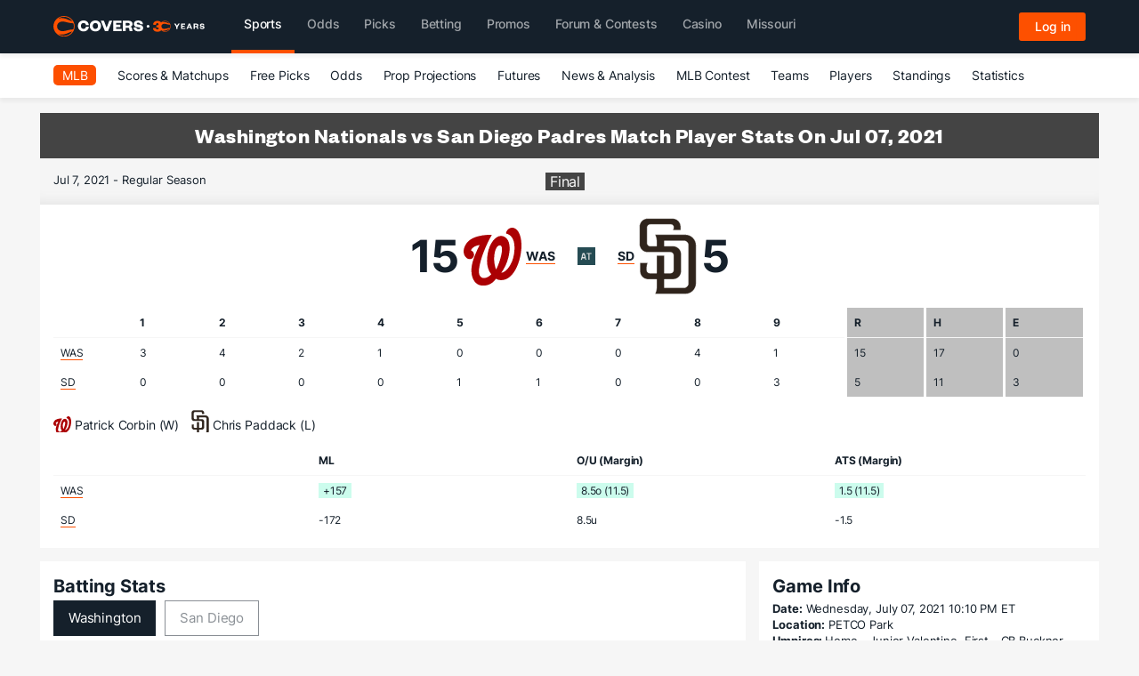

--- FILE ---
content_type: image/svg+xml
request_url: https://headers.covers.com/content/images/covers-logo-new.svg
body_size: 1496
content:
<svg width="685" height="159" viewBox="0 0 685 159" fill="none" xmlns="http://www.w3.org/2000/svg">
<path d="M197.284 76.3402C197.284 101.301 215.168 118.413 238.842 118.413C263.674 118.413 276.926 102.716 278.47 82.516L257.498 81.6154C256.212 90.6218 251.322 98.9849 238.713 98.9849C226.748 98.9849 219.8 90.1071 219.8 76.3402C219.8 62.5732 226.748 53.6955 238.713 53.6955C251.322 53.6955 256.212 62.0586 257.498 71.065L278.47 70.293C276.926 50.0929 263.674 34.2673 238.842 34.2673C215.168 34.2673 197.284 51.3795 197.284 76.3402Z" fill="#15202B"/>
<path d="M369.666 76.3402C369.666 51.3795 351.139 34.2673 327.593 34.2673C304.048 34.2673 285.52 51.3795 285.52 76.3402C285.52 101.301 304.048 118.413 327.593 118.413C351.139 118.413 369.666 101.301 369.666 76.3402ZM347.15 76.3402C347.15 90.1071 339.559 99.1136 327.593 99.1136C315.628 99.1136 308.036 90.1071 308.036 76.3402C308.036 62.5732 315.628 53.5668 327.593 53.5668C339.559 53.5668 347.15 62.5732 347.15 76.3402Z" fill="#15202B"/>
<path d="M422.126 116.869L453.262 35.8113H431.518L411.447 89.7212H410.932L390.861 35.8113H367.959L399.095 116.869H422.126Z" fill="#15202B"/>
<path d="M524.003 98.8562H481.673V84.832H513.452V67.0764H481.673V53.8241H522.845V35.8113H460.186V116.869H524.003V98.8562Z" fill="#15202B"/>
<path d="M606.047 116.869C603.345 113.91 602.959 110.307 601.801 98.2129C600.9 88.8205 596.011 84.06 587.648 82.3874C597.555 81.1007 604.889 73.3809 604.889 61.5439C604.889 45.7184 594.467 35.8113 573.495 35.8113H532.58V116.869H554.067V89.9785H568.606C575.94 89.9785 579.928 92.0371 580.572 101.301C581.215 109.664 582.244 114.682 583.917 116.869H606.047ZM554.067 73.1236V53.3095H569.635C578.899 53.3095 583.531 56.7834 583.531 63.3452C583.531 70.8077 578.899 73.1236 569.635 73.1236H554.067Z" fill="#15202B"/>
<path d="M612.759 88.1772C612.759 107.734 628.456 118.413 650.457 118.413C669.37 118.413 684.295 109.793 684.295 92.5517C684.295 79.2994 676.576 70.4217 659.592 67.4624L644.281 64.7605C639.263 63.8599 636.175 62.4446 636.175 58.7133C636.175 54.2101 640.293 51.3795 647.498 51.3795C655.861 51.3795 661.908 55.2394 662.551 63.6025L682.623 63.2165C682.237 45.2037 670.142 34.2673 647.755 34.2673C627.555 34.2673 614.689 44.1744 614.689 60.6433C614.689 74.7962 623.952 82.2587 637.205 84.7033L652.001 87.2766C658.177 88.4345 662.937 89.2065 662.937 93.967C662.937 98.4703 658.048 101.172 650.457 101.172C641.451 101.172 633.602 97.6983 632.83 87.5339L612.759 88.1772Z" fill="#15202B"/>
<path fill-rule="evenodd" clip-rule="evenodd" d="M0.000244141 79.1733C0.000244141 122.654 35.3687 158.347 79.1736 158.347C122.978 158.347 158.347 122.654 158.347 79.1733C158.347 35.6929 122.978 0 79.1736 0C35.6931 0 0.000244141 35.6929 0.000244141 79.1733ZM145.045 55.8124H148.614C150.886 62.9509 152.508 70.7385 152.184 79.175C152.184 87.6115 150.886 95.7235 148.29 103.187H145.045C128.401 103.596 114.109 107.389 101.059 110.853C83.0703 115.628 67.4427 119.776 51.2701 113.57C34.3971 107.08 27.2585 93.4521 27.2585 79.4995C27.2585 65.5468 34.7215 51.5941 51.2701 45.429C67.4427 39.2232 83.0703 43.3712 101.059 48.1457C114.109 51.6095 128.401 55.4031 145.045 55.8124ZM39.9121 139.851C39.437 139.851 39.1358 139.677 38.7539 139.456C38.6141 139.376 38.4635 139.289 38.2897 139.202C49.971 147.314 64.2481 151.856 79.4987 151.856C105.133 151.856 127.846 138.553 140.826 118.435C129.457 121.739 119.718 125.944 110.492 129.928C88.9117 139.248 70.1446 147.352 39.9121 139.851ZM79.1786 5.84271C105.461 5.84271 128.175 19.7954 141.154 40.2377C129.604 36.9799 119.706 32.7009 110.299 28.6343C88.7862 19.3348 69.8437 11.1461 39.5919 18.8219C39.1052 18.9842 38.5373 19.1464 37.9695 19.3087C37.4017 19.4709 36.8338 19.6331 36.3471 19.7954C48.3529 11.0344 63.279 5.84271 79.1786 5.84271Z" fill="#FF5100"/>
</svg>


--- FILE ---
content_type: image/svg+xml
request_url: https://img.covers.com/covers/data/svg_logos/mlb/sd.svg
body_size: 442
content:
<?xml version="1.0" encoding="utf-8"?>
<svg xmlns="http://www.w3.org/2000/svg" width="95" height="126" viewBox="0 0 95 126" fill="none">
<path d="M26.7066 28.0571C26.6151 27.8823 26.533 27.7347 26.4637 27.6146H76.2391C85.9529 27.6146 93.8337 35.5223 93.8592 45.3079V107.807C93.8592 117.593 85.9784 125.526 76.2649 125.526H26.4895C26.5589 125.406 26.6409 125.258 26.7325 125.084C27.0188 124.537 27.3987 123.725 27.778 122.653C28.5366 120.509 29.2922 117.33 29.2922 113.172V101.609V101.359H29.0422H15.2582C7.84639 101.359 1.82756 95.301 1.82756 87.8333V74.0208H14.7318C14.7237 74.0326 14.7155 74.0447 14.7072 74.057C14.489 74.3819 14.2054 74.8949 13.9243 75.6642C13.3623 77.2021 12.81 79.7651 12.81 83.901V86.375C12.81 89.0626 14.9624 91.2604 17.6633 91.2604H29.0422H29.2922V91.0104V62.1198H41.8263V91.0104V91.2604H42.0763H52.0846C54.7588 91.2604 56.938 89.0635 56.938 86.375V61.5833C56.938 58.8688 54.7588 56.6719 52.0588 56.6719H14.4306C7.01883 56.6719 1 50.6136 1 43.1458V14.526C1 7.0583 7.01883 1 14.4306 1H55.2139C62.6256 1 68.6445 7.0583 68.6445 14.526V20.2135H55.7084C55.8314 20.0308 55.9816 19.7895 56.1392 19.4939C56.5248 18.771 56.9564 17.7209 57.1424 16.4101L57.1426 16.4088C57.5187 13.6489 55.7197 10.8144 52.8629 10.7865H52.8605H18.3874C15.6865 10.7865 13.5082 13.0103 13.5082 15.6979V41.7135C13.5082 44.4281 15.6874 46.625 18.3874 46.625H29.0164H29.2664V46.375V39.9687C29.2664 35.8103 28.5107 32.6311 27.7521 30.4875C27.3729 29.4159 26.993 28.6035 26.7066 28.0571ZM41.8005 115.125V115.375H42.0505H74.015C78.0339 115.375 81.2993 112.084 81.2993 108.042V45.0469C81.2993 41.0042 78.0339 37.7135 74.015 37.7135H42.0505H41.8005V37.9635V46.3489V46.5989H42.0505H56.0156C63.4273 46.5989 69.4462 52.6572 69.4462 60.125V87.7812C69.4462 95.249 63.4273 101.307 56.0156 101.307H42.0505H41.8005V101.557V115.125Z" fill="#2F241C" stroke="white" stroke-width="0.5"/>
</svg>

--- FILE ---
content_type: text/javascript
request_url: https://www.covers.com/scripts/jquery-3.5.1.min.js
body_size: 37428
content:
!function (global, factory) { "use strict"; "object" == typeof module && "object" == typeof module.exports ? module.exports = global.document ? factory(global, !0) : function (w) { if (!w.document) throw new Error("jQuery requires a window with a document"); return factory(w) } : factory(global) }("undefined" != typeof window ? window : this, function (window, noGlobal) { "use strict"; var arr = [], getProto = Object.getPrototypeOf, slice = arr.slice, flat = arr.flat ? function (array) { return arr.flat.call(array) } : function (array) { return arr.concat.apply([], array) }, push = arr.push, indexOf = arr.indexOf, class2type = {}, toString = class2type.toString, hasOwn = class2type.hasOwnProperty, fnToString = hasOwn.toString, ObjectFunctionString = fnToString.call(Object), support = {}, isFunction = function (obj) { return "function" == typeof obj && "number" != typeof obj.nodeType }, isWindow = function (obj) { return null != obj && obj === obj.window }, document = window.document, preservedScriptAttributes = { type: !0, src: !0, nonce: !0, noModule: !0 }; function DOMEval(code, node, doc) { var i, val, script = (doc = doc || document).createElement("script"); if (script.text = code, node) for (i in preservedScriptAttributes) (val = node[i] || node.getAttribute && node.getAttribute(i)) && script.setAttribute(i, val); doc.head.appendChild(script).parentNode.removeChild(script) } function toType(obj) { return null == obj ? obj + "" : "object" == typeof obj || "function" == typeof obj ? class2type[toString.call(obj)] || "object" : typeof obj } var jQuery = function (selector, context) { return new jQuery.fn.init(selector, context) }; function isArrayLike(obj) { var length = !!obj && "length" in obj && obj.length, type = toType(obj); return !isFunction(obj) && !isWindow(obj) && ("array" === type || 0 === length || "number" == typeof length && 0 < length && length - 1 in obj) } jQuery.fn = jQuery.prototype = { jquery: "3.5.1", constructor: jQuery, length: 0, toArray: function () { return slice.call(this) }, get: function (num) { return null == num ? slice.call(this) : num < 0 ? this[num + this.length] : this[num] }, pushStack: function (elems) { var ret = jQuery.merge(this.constructor(), elems); return ret.prevObject = this, ret }, each: function (callback) { return jQuery.each(this, callback) }, map: function (callback) { return this.pushStack(jQuery.map(this, function (elem, i) { return callback.call(elem, i, elem) })) }, slice: function () { return this.pushStack(slice.apply(this, arguments)) }, first: function () { return this.eq(0) }, last: function () { return this.eq(-1) }, even: function () { return this.pushStack(jQuery.grep(this, function (_elem, i) { return (i + 1) % 2 })) }, odd: function () { return this.pushStack(jQuery.grep(this, function (_elem, i) { return i % 2 })) }, eq: function (i) { var len = this.length, j = +i + (i < 0 ? len : 0); return this.pushStack(0 <= j && j < len ? [this[j]] : []) }, end: function () { return this.prevObject || this.constructor() }, push: push, sort: arr.sort, splice: arr.splice }, jQuery.extend = jQuery.fn.extend = function () { var options, name, src, copy, copyIsArray, clone, target = arguments[0] || {}, i = 1, length = arguments.length, deep = !1; for ("boolean" == typeof target && (deep = target, target = arguments[i] || {}, i++), "object" == typeof target || isFunction(target) || (target = {}), i === length && (target = this, i--); i < length; i++)if (null != (options = arguments[i])) for (name in options) copy = options[name], "__proto__" !== name && target !== copy && (deep && copy && (jQuery.isPlainObject(copy) || (copyIsArray = Array.isArray(copy))) ? (src = target[name], clone = copyIsArray && !Array.isArray(src) ? [] : copyIsArray || jQuery.isPlainObject(src) ? src : {}, copyIsArray = !1, target[name] = jQuery.extend(deep, clone, copy)) : void 0 !== copy && (target[name] = copy)); return target }, jQuery.extend({ expando: "jQuery" + ("3.5.1" + Math.random()).replace(/\D/g, ""), isReady: !0, error: function (msg) { throw new Error(msg) }, noop: function () { }, isPlainObject: function (obj) { var proto, Ctor; return !(!obj || "[object Object]" !== toString.call(obj)) && (!(proto = getProto(obj)) || "function" == typeof (Ctor = hasOwn.call(proto, "constructor") && proto.constructor) && fnToString.call(Ctor) === ObjectFunctionString) }, isEmptyObject: function (obj) { var name; for (name in obj) return !1; return !0 }, globalEval: function (code, options, doc) { DOMEval(code, { nonce: options && options.nonce }, doc) }, each: function (obj, callback) { var length, i = 0; if (isArrayLike(obj)) for (length = obj.length; i < length && !1 !== callback.call(obj[i], i, obj[i]); i++); else for (i in obj) if (!1 === callback.call(obj[i], i, obj[i])) break; return obj }, makeArray: function (arr, results) { var ret = results || []; return null != arr && (isArrayLike(Object(arr)) ? jQuery.merge(ret, "string" == typeof arr ? [arr] : arr) : push.call(ret, arr)), ret }, inArray: function (elem, arr, i) { return null == arr ? -1 : indexOf.call(arr, elem, i) }, merge: function (first, second) { for (var len = +second.length, j = 0, i = first.length; j < len; j++)first[i++] = second[j]; return first.length = i, first }, grep: function (elems, callback, invert) { for (var matches = [], i = 0, length = elems.length, callbackExpect = !invert; i < length; i++)!callback(elems[i], i) != callbackExpect && matches.push(elems[i]); return matches }, map: function (elems, callback, arg) { var length, value, i = 0, ret = []; if (isArrayLike(elems)) for (length = elems.length; i < length; i++)null != (value = callback(elems[i], i, arg)) && ret.push(value); else for (i in elems) null != (value = callback(elems[i], i, arg)) && ret.push(value); return flat(ret) }, guid: 1, support: support }), "function" == typeof Symbol && (jQuery.fn[Symbol.iterator] = arr[Symbol.iterator]), jQuery.each("Boolean Number String Function Array Date RegExp Object Error Symbol".split(" "), function (_i, name) { class2type["[object " + name + "]"] = name.toLowerCase() }); var Sizzle = function (window) { function funescape(escape, nonHex) { var high = "0x" + escape.slice(1) - 65536; return nonHex || (high < 0 ? String.fromCharCode(65536 + high) : String.fromCharCode(high >> 10 | 55296, 1023 & high | 56320)) } function unloadHandler() { setDocument() } var i, support, Expr, getText, isXML, tokenize, compile, select, outermostContext, sortInput, hasDuplicate, setDocument, document, docElem, documentIsHTML, rbuggyQSA, rbuggyMatches, matches, contains, expando = "sizzle" + +new Date, preferredDoc = window.document, dirruns = 0, done = 0, classCache = createCache(), tokenCache = createCache(), compilerCache = createCache(), nonnativeSelectorCache = createCache(), sortOrder = function (a, b) { return a === b && (hasDuplicate = !0), 0 }, hasOwn = {}.hasOwnProperty, arr = [], pop = arr.pop, pushNative = arr.push, push = arr.push, slice = arr.slice, indexOf = function (list, elem) { for (var i = 0, len = list.length; i < len; i++)if (list[i] === elem) return i; return -1 }, booleans = "checked|selected|async|autofocus|autoplay|controls|defer|disabled|hidden|ismap|loop|multiple|open|readonly|required|scoped", whitespace = "[\\x20\\t\\r\\n\\f]", identifier = "(?:\\\\[\\da-fA-F]{1,6}" + whitespace + "?|\\\\[^\\r\\n\\f]|[\\w-]|[^\0-\\x7f])+", attributes = "\\[" + whitespace + "*(" + identifier + ")(?:" + whitespace + "*([*^$|!~]?=)" + whitespace + "*(?:'((?:\\\\.|[^\\\\'])*)'|\"((?:\\\\.|[^\\\\\"])*)\"|(" + identifier + "))|)" + whitespace + "*\\]", pseudos = ":(" + identifier + ")(?:\\((('((?:\\\\.|[^\\\\'])*)'|\"((?:\\\\.|[^\\\\\"])*)\")|((?:\\\\.|[^\\\\()[\\]]|" + attributes + ")*)|.*)\\)|)", rwhitespace = new RegExp(whitespace + "+", "g"), rtrim = new RegExp("^" + whitespace + "+|((?:^|[^\\\\])(?:\\\\.)*)" + whitespace + "+$", "g"), rcomma = new RegExp("^" + whitespace + "*," + whitespace + "*"), rcombinators = new RegExp("^" + whitespace + "*([>+~]|" + whitespace + ")" + whitespace + "*"), rdescend = new RegExp(whitespace + "|>"), rpseudo = new RegExp(pseudos), ridentifier = new RegExp("^" + identifier + "$"), matchExpr = { ID: new RegExp("^#(" + identifier + ")"), CLASS: new RegExp("^\\.(" + identifier + ")"), TAG: new RegExp("^(" + identifier + "|[*])"), ATTR: new RegExp("^" + attributes), PSEUDO: new RegExp("^" + pseudos), CHILD: new RegExp("^:(only|first|last|nth|nth-last)-(child|of-type)(?:\\(" + whitespace + "*(even|odd|(([+-]|)(\\d*)n|)" + whitespace + "*(?:([+-]|)" + whitespace + "*(\\d+)|))" + whitespace + "*\\)|)", "i"), bool: new RegExp("^(?:" + booleans + ")$", "i"), needsContext: new RegExp("^" + whitespace + "*[>+~]|:(even|odd|eq|gt|lt|nth|first|last)(?:\\(" + whitespace + "*((?:-\\d)?\\d*)" + whitespace + "*\\)|)(?=[^-]|$)", "i") }, rhtml = /HTML$/i, rinputs = /^(?:input|select|textarea|button)$/i, rheader = /^h\d$/i, rnative = /^[^{]+\{\s*\[native \w/, rquickExpr = /^(?:#([\w-]+)|(\w+)|\.([\w-]+))$/, rsibling = /[+~]/, runescape = new RegExp("\\\\[\\da-fA-F]{1,6}" + whitespace + "?|\\\\([^\\r\\n\\f])", "g"), rcssescape = /([\0-\x1f\x7f]|^-?\d)|^-$|[^\0-\x1f\x7f-\uFFFF\w-]/g, fcssescape = function (ch, asCodePoint) { return asCodePoint ? "\0" === ch ? "�" : ch.slice(0, -1) + "\\" + ch.charCodeAt(ch.length - 1).toString(16) + " " : "\\" + ch }, inDisabledFieldset = addCombinator(function (elem) { return !0 === elem.disabled && "fieldset" === elem.nodeName.toLowerCase() }, { dir: "parentNode", next: "legend" }); try { push.apply(arr = slice.call(preferredDoc.childNodes), preferredDoc.childNodes), arr[preferredDoc.childNodes.length].nodeType } catch (e) { push = { apply: arr.length ? function (target, els) { pushNative.apply(target, slice.call(els)) } : function (target, els) { for (var j = target.length, i = 0; target[j++] = els[i++];); target.length = j - 1 } } } function Sizzle(selector, context, results, seed) { var m, i, elem, nid, match, groups, newSelector, newContext = context && context.ownerDocument, nodeType = context ? context.nodeType : 9; if (results = results || [], "string" != typeof selector || !selector || 1 !== nodeType && 9 !== nodeType && 11 !== nodeType) return results; if (!seed && (setDocument(context), context = context || document, documentIsHTML)) { if (11 !== nodeType && (match = rquickExpr.exec(selector))) if (m = match[1]) { if (9 === nodeType) { if (!(elem = context.getElementById(m))) return results; if (elem.id === m) return results.push(elem), results } else if (newContext && (elem = newContext.getElementById(m)) && contains(context, elem) && elem.id === m) return results.push(elem), results } else { if (match[2]) return push.apply(results, context.getElementsByTagName(selector)), results; if ((m = match[3]) && support.getElementsByClassName && context.getElementsByClassName) return push.apply(results, context.getElementsByClassName(m)), results } if (support.qsa && !nonnativeSelectorCache[selector + " "] && (!rbuggyQSA || !rbuggyQSA.test(selector)) && (1 !== nodeType || "object" !== context.nodeName.toLowerCase())) { if (newSelector = selector, newContext = context, 1 === nodeType && (rdescend.test(selector) || rcombinators.test(selector))) { for ((newContext = rsibling.test(selector) && testContext(context.parentNode) || context) === context && support.scope || ((nid = context.getAttribute("id")) ? nid = nid.replace(rcssescape, fcssescape) : context.setAttribute("id", nid = expando)), i = (groups = tokenize(selector)).length; i--;)groups[i] = (nid ? "#" + nid : ":scope") + " " + toSelector(groups[i]); newSelector = groups.join(",") } try { return push.apply(results, newContext.querySelectorAll(newSelector)), results } catch (qsaError) { nonnativeSelectorCache(selector, !0) } finally { nid === expando && context.removeAttribute("id") } } } return select(selector.replace(rtrim, "$1"), context, results, seed) } function createCache() { var keys = []; function cache(key, value) { return keys.push(key + " ") > Expr.cacheLength && delete cache[keys.shift()], cache[key + " "] = value } return cache } function markFunction(fn) { return fn[expando] = !0, fn } function assert(fn) { var el = document.createElement("fieldset"); try { return !!fn(el) } catch (e) { return !1 } finally { el.parentNode && el.parentNode.removeChild(el), el = null } } function addHandle(attrs, handler) { for (var arr = attrs.split("|"), i = arr.length; i--;)Expr.attrHandle[arr[i]] = handler } function siblingCheck(a, b) { var cur = b && a, diff = cur && 1 === a.nodeType && 1 === b.nodeType && a.sourceIndex - b.sourceIndex; if (diff) return diff; if (cur) for (; cur = cur.nextSibling;)if (cur === b) return -1; return a ? 1 : -1 } function createDisabledPseudo(disabled) { return function (elem) { return "form" in elem ? elem.parentNode && !1 === elem.disabled ? "label" in elem ? "label" in elem.parentNode ? elem.parentNode.disabled === disabled : elem.disabled === disabled : elem.isDisabled === disabled || elem.isDisabled !== !disabled && inDisabledFieldset(elem) === disabled : elem.disabled === disabled : "label" in elem && elem.disabled === disabled } } function createPositionalPseudo(fn) { return markFunction(function (argument) { return argument = +argument, markFunction(function (seed, matches) { for (var j, matchIndexes = fn([], seed.length, argument), i = matchIndexes.length; i--;)seed[j = matchIndexes[i]] && (seed[j] = !(matches[j] = seed[j])) }) }) } function testContext(context) { return context && void 0 !== context.getElementsByTagName && context } for (i in support = Sizzle.support = {}, isXML = Sizzle.isXML = function (elem) { var namespace = elem.namespaceURI, docElem = (elem.ownerDocument || elem).documentElement; return !rhtml.test(namespace || docElem && docElem.nodeName || "HTML") }, setDocument = Sizzle.setDocument = function (node) { var hasCompare, subWindow, doc = node ? node.ownerDocument || node : preferredDoc; return doc != document && 9 === doc.nodeType && doc.documentElement && (docElem = (document = doc).documentElement, documentIsHTML = !isXML(document), preferredDoc != document && (subWindow = document.defaultView) && subWindow.top !== subWindow && (subWindow.addEventListener ? subWindow.addEventListener("unload", unloadHandler, !1) : subWindow.attachEvent && subWindow.attachEvent("onunload", unloadHandler)), support.scope = assert(function (el) { return docElem.appendChild(el).appendChild(document.createElement("div")), void 0 !== el.querySelectorAll && !el.querySelectorAll(":scope fieldset div").length }), support.attributes = assert(function (el) { return el.className = "i", !el.getAttribute("className") }), support.getElementsByTagName = assert(function (el) { return el.appendChild(document.createComment("")), !el.getElementsByTagName("*").length }), support.getElementsByClassName = rnative.test(document.getElementsByClassName), support.getById = assert(function (el) { return docElem.appendChild(el).id = expando, !document.getElementsByName || !document.getElementsByName(expando).length }), support.getById ? (Expr.filter.ID = function (id) { var attrId = id.replace(runescape, funescape); return function (elem) { return elem.getAttribute("id") === attrId } }, Expr.find.ID = function (id, context) { if (void 0 !== context.getElementById && documentIsHTML) { var elem = context.getElementById(id); return elem ? [elem] : [] } }) : (Expr.filter.ID = function (id) { var attrId = id.replace(runescape, funescape); return function (elem) { var node = void 0 !== elem.getAttributeNode && elem.getAttributeNode("id"); return node && node.value === attrId } }, Expr.find.ID = function (id, context) { if (void 0 !== context.getElementById && documentIsHTML) { var node, i, elems, elem = context.getElementById(id); if (elem) { if ((node = elem.getAttributeNode("id")) && node.value === id) return [elem]; for (elems = context.getElementsByName(id), i = 0; elem = elems[i++];)if ((node = elem.getAttributeNode("id")) && node.value === id) return [elem] } return [] } }), Expr.find.TAG = support.getElementsByTagName ? function (tag, context) { return void 0 !== context.getElementsByTagName ? context.getElementsByTagName(tag) : support.qsa ? context.querySelectorAll(tag) : void 0 } : function (tag, context) { var elem, tmp = [], i = 0, results = context.getElementsByTagName(tag); if ("*" !== tag) return results; for (; elem = results[i++];)1 === elem.nodeType && tmp.push(elem); return tmp }, Expr.find.CLASS = support.getElementsByClassName && function (className, context) { if (void 0 !== context.getElementsByClassName && documentIsHTML) return context.getElementsByClassName(className) }, rbuggyMatches = [], rbuggyQSA = [], (support.qsa = rnative.test(document.querySelectorAll)) && (assert(function (el) { var input; docElem.appendChild(el).innerHTML = "<a id='" + expando + "'></a><select id='" + expando + "-\r\\' msallowcapture=''><option selected=''></option></select>", el.querySelectorAll("[msallowcapture^='']").length && rbuggyQSA.push("[*^$]=" + whitespace + "*(?:''|\"\")"), el.querySelectorAll("[selected]").length || rbuggyQSA.push("\\[" + whitespace + "*(?:value|" + booleans + ")"), el.querySelectorAll("[id~=" + expando + "-]").length || rbuggyQSA.push("~="), (input = document.createElement("input")).setAttribute("name", ""), el.appendChild(input), el.querySelectorAll("[name='']").length || rbuggyQSA.push("\\[" + whitespace + "*name" + whitespace + "*=" + whitespace + "*(?:''|\"\")"), el.querySelectorAll(":checked").length || rbuggyQSA.push(":checked"), el.querySelectorAll("a#" + expando + "+*").length || rbuggyQSA.push(".#.+[+~]"), el.querySelectorAll("\\\f"), rbuggyQSA.push("[\\r\\n\\f]") }), assert(function (el) { el.innerHTML = "<a href='' disabled='disabled'></a><select disabled='disabled'><option/></select>"; var input = document.createElement("input"); input.setAttribute("type", "hidden"), el.appendChild(input).setAttribute("name", "D"), el.querySelectorAll("[name=d]").length && rbuggyQSA.push("name" + whitespace + "*[*^$|!~]?="), 2 !== el.querySelectorAll(":enabled").length && rbuggyQSA.push(":enabled", ":disabled"), docElem.appendChild(el).disabled = !0, 2 !== el.querySelectorAll(":disabled").length && rbuggyQSA.push(":enabled", ":disabled"), el.querySelectorAll("*,:x"), rbuggyQSA.push(",.*:") })), (support.matchesSelector = rnative.test(matches = docElem.matches || docElem.webkitMatchesSelector || docElem.mozMatchesSelector || docElem.oMatchesSelector || docElem.msMatchesSelector)) && assert(function (el) { support.disconnectedMatch = matches.call(el, "*"), matches.call(el, "[s!='']:x"), rbuggyMatches.push("!=", pseudos) }), rbuggyQSA = rbuggyQSA.length && new RegExp(rbuggyQSA.join("|")), rbuggyMatches = rbuggyMatches.length && new RegExp(rbuggyMatches.join("|")), hasCompare = rnative.test(docElem.compareDocumentPosition), contains = hasCompare || rnative.test(docElem.contains) ? function (a, b) { var adown = 9 === a.nodeType ? a.documentElement : a, bup = b && b.parentNode; return a === bup || !(!bup || 1 !== bup.nodeType || !(adown.contains ? adown.contains(bup) : a.compareDocumentPosition && 16 & a.compareDocumentPosition(bup))) } : function (a, b) { if (b) for (; b = b.parentNode;)if (b === a) return !0; return !1 }, sortOrder = hasCompare ? function (a, b) { if (a === b) return hasDuplicate = !0, 0; var compare = !a.compareDocumentPosition - !b.compareDocumentPosition; return compare || (1 & (compare = (a.ownerDocument || a) == (b.ownerDocument || b) ? a.compareDocumentPosition(b) : 1) || !support.sortDetached && b.compareDocumentPosition(a) === compare ? a == document || a.ownerDocument == preferredDoc && contains(preferredDoc, a) ? -1 : b == document || b.ownerDocument == preferredDoc && contains(preferredDoc, b) ? 1 : sortInput ? indexOf(sortInput, a) - indexOf(sortInput, b) : 0 : 4 & compare ? -1 : 1) } : function (a, b) { if (a === b) return hasDuplicate = !0, 0; var cur, i = 0, aup = a.parentNode, bup = b.parentNode, ap = [a], bp = [b]; if (!aup || !bup) return a == document ? -1 : b == document ? 1 : aup ? -1 : bup ? 1 : sortInput ? indexOf(sortInput, a) - indexOf(sortInput, b) : 0; if (aup === bup) return siblingCheck(a, b); for (cur = a; cur = cur.parentNode;)ap.unshift(cur); for (cur = b; cur = cur.parentNode;)bp.unshift(cur); for (; ap[i] === bp[i];)i++; return i ? siblingCheck(ap[i], bp[i]) : ap[i] == preferredDoc ? -1 : bp[i] == preferredDoc ? 1 : 0 }), document }, Sizzle.matches = function (expr, elements) { return Sizzle(expr, null, null, elements) }, Sizzle.matchesSelector = function (elem, expr) { if (setDocument(elem), support.matchesSelector && documentIsHTML && !nonnativeSelectorCache[expr + " "] && (!rbuggyMatches || !rbuggyMatches.test(expr)) && (!rbuggyQSA || !rbuggyQSA.test(expr))) try { var ret = matches.call(elem, expr); if (ret || support.disconnectedMatch || elem.document && 11 !== elem.document.nodeType) return ret } catch (e) { nonnativeSelectorCache(expr, !0) } return 0 < Sizzle(expr, document, null, [elem]).length }, Sizzle.contains = function (context, elem) { return (context.ownerDocument || context) != document && setDocument(context), contains(context, elem) }, Sizzle.attr = function (elem, name) { (elem.ownerDocument || elem) != document && setDocument(elem); var fn = Expr.attrHandle[name.toLowerCase()], val = fn && hasOwn.call(Expr.attrHandle, name.toLowerCase()) ? fn(elem, name, !documentIsHTML) : void 0; return void 0 !== val ? val : support.attributes || !documentIsHTML ? elem.getAttribute(name) : (val = elem.getAttributeNode(name)) && val.specified ? val.value : null }, Sizzle.escape = function (sel) { return (sel + "").replace(rcssescape, fcssescape) }, Sizzle.error = function (msg) { throw new Error("Syntax error, unrecognized expression: " + msg) }, Sizzle.uniqueSort = function (results) { var elem, duplicates = [], j = 0, i = 0; if (hasDuplicate = !support.detectDuplicates, sortInput = !support.sortStable && results.slice(0), results.sort(sortOrder), hasDuplicate) { for (; elem = results[i++];)elem === results[i] && (j = duplicates.push(i)); for (; j--;)results.splice(duplicates[j], 1) } return sortInput = null, results }, getText = Sizzle.getText = function (elem) { var node, ret = "", i = 0, nodeType = elem.nodeType; if (nodeType) { if (1 === nodeType || 9 === nodeType || 11 === nodeType) { if ("string" == typeof elem.textContent) return elem.textContent; for (elem = elem.firstChild; elem; elem = elem.nextSibling)ret += getText(elem) } else if (3 === nodeType || 4 === nodeType) return elem.nodeValue } else for (; node = elem[i++];)ret += getText(node); return ret }, (Expr = Sizzle.selectors = { cacheLength: 50, createPseudo: markFunction, match: matchExpr, attrHandle: {}, find: {}, relative: { ">": { dir: "parentNode", first: !0 }, " ": { dir: "parentNode" }, "+": { dir: "previousSibling", first: !0 }, "~": { dir: "previousSibling" } }, preFilter: { ATTR: function (match) { return match[1] = match[1].replace(runescape, funescape), match[3] = (match[3] || match[4] || match[5] || "").replace(runescape, funescape), "~=" === match[2] && (match[3] = " " + match[3] + " "), match.slice(0, 4) }, CHILD: function (match) { return match[1] = match[1].toLowerCase(), "nth" === match[1].slice(0, 3) ? (match[3] || Sizzle.error(match[0]), match[4] = +(match[4] ? match[5] + (match[6] || 1) : 2 * ("even" === match[3] || "odd" === match[3])), match[5] = +(match[7] + match[8] || "odd" === match[3])) : match[3] && Sizzle.error(match[0]), match }, PSEUDO: function (match) { var excess, unquoted = !match[6] && match[2]; return matchExpr.CHILD.test(match[0]) ? null : (match[3] ? match[2] = match[4] || match[5] || "" : unquoted && rpseudo.test(unquoted) && (excess = tokenize(unquoted, !0)) && (excess = unquoted.indexOf(")", unquoted.length - excess) - unquoted.length) && (match[0] = match[0].slice(0, excess), match[2] = unquoted.slice(0, excess)), match.slice(0, 3)) } }, filter: { TAG: function (nodeNameSelector) { var nodeName = nodeNameSelector.replace(runescape, funescape).toLowerCase(); return "*" === nodeNameSelector ? function () { return !0 } : function (elem) { return elem.nodeName && elem.nodeName.toLowerCase() === nodeName } }, CLASS: function (className) { var pattern = classCache[className + " "]; return pattern || (pattern = new RegExp("(^|" + whitespace + ")" + className + "(" + whitespace + "|$)")) && classCache(className, function (elem) { return pattern.test("string" == typeof elem.className && elem.className || void 0 !== elem.getAttribute && elem.getAttribute("class") || "") }) }, ATTR: function (name, operator, check) { return function (elem) { var result = Sizzle.attr(elem, name); return null == result ? "!=" === operator : !operator || (result += "", "=" === operator ? result === check : "!=" === operator ? result !== check : "^=" === operator ? check && 0 === result.indexOf(check) : "*=" === operator ? check && -1 < result.indexOf(check) : "$=" === operator ? check && result.slice(-check.length) === check : "~=" === operator ? -1 < (" " + result.replace(rwhitespace, " ") + " ").indexOf(check) : "|=" === operator && (result === check || result.slice(0, check.length + 1) === check + "-")) } }, CHILD: function (type, what, _argument, first, last) { var simple = "nth" !== type.slice(0, 3), forward = "last" !== type.slice(-4), ofType = "of-type" === what; return 1 === first && 0 === last ? function (elem) { return !!elem.parentNode } : function (elem, _context, xml) { var cache, uniqueCache, outerCache, node, nodeIndex, start, dir = simple != forward ? "nextSibling" : "previousSibling", parent = elem.parentNode, name = ofType && elem.nodeName.toLowerCase(), useCache = !xml && !ofType, diff = !1; if (parent) { if (simple) { for (; dir;) { for (node = elem; node = node[dir];)if (ofType ? node.nodeName.toLowerCase() === name : 1 === node.nodeType) return !1; start = dir = "only" === type && !start && "nextSibling" } return !0 } if (start = [forward ? parent.firstChild : parent.lastChild], forward && useCache) { for (diff = (nodeIndex = (cache = (uniqueCache = (outerCache = (node = parent)[expando] || (node[expando] = {}))[node.uniqueID] || (outerCache[node.uniqueID] = {}))[type] || [])[0] === dirruns && cache[1]) && cache[2], node = nodeIndex && parent.childNodes[nodeIndex]; node = ++nodeIndex && node && node[dir] || (diff = nodeIndex = 0) || start.pop();)if (1 === node.nodeType && ++diff && node === elem) { uniqueCache[type] = [dirruns, nodeIndex, diff]; break } } else if (useCache && (diff = nodeIndex = (cache = (uniqueCache = (outerCache = (node = elem)[expando] || (node[expando] = {}))[node.uniqueID] || (outerCache[node.uniqueID] = {}))[type] || [])[0] === dirruns && cache[1]), !1 === diff) for (; (node = ++nodeIndex && node && node[dir] || (diff = nodeIndex = 0) || start.pop()) && ((ofType ? node.nodeName.toLowerCase() !== name : 1 !== node.nodeType) || !++diff || (useCache && ((uniqueCache = (outerCache = node[expando] || (node[expando] = {}))[node.uniqueID] || (outerCache[node.uniqueID] = {}))[type] = [dirruns, diff]), node !== elem));); return (diff -= last) === first || diff % first == 0 && 0 <= diff / first } } }, PSEUDO: function (pseudo, argument) { var args, fn = Expr.pseudos[pseudo] || Expr.setFilters[pseudo.toLowerCase()] || Sizzle.error("unsupported pseudo: " + pseudo); return fn[expando] ? fn(argument) : 1 < fn.length ? (args = [pseudo, pseudo, "", argument], Expr.setFilters.hasOwnProperty(pseudo.toLowerCase()) ? markFunction(function (seed, matches) { for (var idx, matched = fn(seed, argument), i = matched.length; i--;)seed[idx = indexOf(seed, matched[i])] = !(matches[idx] = matched[i]) }) : function (elem) { return fn(elem, 0, args) }) : fn } }, pseudos: { not: markFunction(function (selector) { var input = [], results = [], matcher = compile(selector.replace(rtrim, "$1")); return matcher[expando] ? markFunction(function (seed, matches, _context, xml) { for (var elem, unmatched = matcher(seed, null, xml, []), i = seed.length; i--;)(elem = unmatched[i]) && (seed[i] = !(matches[i] = elem)) }) : function (elem, _context, xml) { return input[0] = elem, matcher(input, null, xml, results), input[0] = null, !results.pop() } }), has: markFunction(function (selector) { return function (elem) { return 0 < Sizzle(selector, elem).length } }), contains: markFunction(function (text) { return text = text.replace(runescape, funescape), function (elem) { return -1 < (elem.textContent || getText(elem)).indexOf(text) } }), lang: markFunction(function (lang) { return ridentifier.test(lang || "") || Sizzle.error("unsupported lang: " + lang), lang = lang.replace(runescape, funescape).toLowerCase(), function (elem) { var elemLang; do { if (elemLang = documentIsHTML ? elem.lang : elem.getAttribute("xml:lang") || elem.getAttribute("lang")) return (elemLang = elemLang.toLowerCase()) === lang || 0 === elemLang.indexOf(lang + "-") } while ((elem = elem.parentNode) && 1 === elem.nodeType); return !1 } }), target: function (elem) { var hash = window.location && window.location.hash; return hash && hash.slice(1) === elem.id }, root: function (elem) { return elem === docElem }, focus: function (elem) { return elem === document.activeElement && (!document.hasFocus || document.hasFocus()) && !!(elem.type || elem.href || ~elem.tabIndex) }, enabled: createDisabledPseudo(!1), disabled: createDisabledPseudo(!0), checked: function (elem) { var nodeName = elem.nodeName.toLowerCase(); return "input" === nodeName && !!elem.checked || "option" === nodeName && !!elem.selected }, selected: function (elem) { return elem.parentNode && elem.parentNode.selectedIndex, !0 === elem.selected }, empty: function (elem) { for (elem = elem.firstChild; elem; elem = elem.nextSibling)if (elem.nodeType < 6) return !1; return !0 }, parent: function (elem) { return !Expr.pseudos.empty(elem) }, header: function (elem) { return rheader.test(elem.nodeName) }, input: function (elem) { return rinputs.test(elem.nodeName) }, button: function (elem) { var name = elem.nodeName.toLowerCase(); return "input" === name && "button" === elem.type || "button" === name }, text: function (elem) { var attr; return "input" === elem.nodeName.toLowerCase() && "text" === elem.type && (null == (attr = elem.getAttribute("type")) || "text" === attr.toLowerCase()) }, first: createPositionalPseudo(function () { return [0] }), last: createPositionalPseudo(function (_matchIndexes, length) { return [length - 1] }), eq: createPositionalPseudo(function (_matchIndexes, length, argument) { return [argument < 0 ? argument + length : argument] }), even: createPositionalPseudo(function (matchIndexes, length) { for (var i = 0; i < length; i += 2)matchIndexes.push(i); return matchIndexes }), odd: createPositionalPseudo(function (matchIndexes, length) { for (var i = 1; i < length; i += 2)matchIndexes.push(i); return matchIndexes }), lt: createPositionalPseudo(function (matchIndexes, length, argument) { for (var i = argument < 0 ? argument + length : length < argument ? length : argument; 0 <= --i;)matchIndexes.push(i); return matchIndexes }), gt: createPositionalPseudo(function (matchIndexes, length, argument) { for (var i = argument < 0 ? argument + length : argument; ++i < length;)matchIndexes.push(i); return matchIndexes }) } }).pseudos.nth = Expr.pseudos.eq, { radio: !0, checkbox: !0, file: !0, password: !0, image: !0 }) Expr.pseudos[i] = function (type) { return function (elem) { return "input" === elem.nodeName.toLowerCase() && elem.type === type } }(i); for (i in { submit: !0, reset: !0 }) Expr.pseudos[i] = function (type) { return function (elem) { var name = elem.nodeName.toLowerCase(); return ("input" === name || "button" === name) && elem.type === type } }(i); function setFilters() { } function toSelector(tokens) { for (var i = 0, len = tokens.length, selector = ""; i < len; i++)selector += tokens[i].value; return selector } function addCombinator(matcher, combinator, base) { var dir = combinator.dir, skip = combinator.next, key = skip || dir, checkNonElements = base && "parentNode" === key, doneName = done++; return combinator.first ? function (elem, context, xml) { for (; elem = elem[dir];)if (1 === elem.nodeType || checkNonElements) return matcher(elem, context, xml); return !1 } : function (elem, context, xml) { var oldCache, uniqueCache, outerCache, newCache = [dirruns, doneName]; if (xml) { for (; elem = elem[dir];)if ((1 === elem.nodeType || checkNonElements) && matcher(elem, context, xml)) return !0 } else for (; elem = elem[dir];)if (1 === elem.nodeType || checkNonElements) if (uniqueCache = (outerCache = elem[expando] || (elem[expando] = {}))[elem.uniqueID] || (outerCache[elem.uniqueID] = {}), skip && skip === elem.nodeName.toLowerCase()) elem = elem[dir] || elem; else { if ((oldCache = uniqueCache[key]) && oldCache[0] === dirruns && oldCache[1] === doneName) return newCache[2] = oldCache[2]; if ((uniqueCache[key] = newCache)[2] = matcher(elem, context, xml)) return !0 } return !1 } } function elementMatcher(matchers) { return 1 < matchers.length ? function (elem, context, xml) { for (var i = matchers.length; i--;)if (!matchers[i](elem, context, xml)) return !1; return !0 } : matchers[0] } function condense(unmatched, map, filter, context, xml) { for (var elem, newUnmatched = [], i = 0, len = unmatched.length, mapped = null != map; i < len; i++)(elem = unmatched[i]) && (filter && !filter(elem, context, xml) || (newUnmatched.push(elem), mapped && map.push(i))); return newUnmatched } function setMatcher(preFilter, selector, matcher, postFilter, postFinder, postSelector) { return postFilter && !postFilter[expando] && (postFilter = setMatcher(postFilter)), postFinder && !postFinder[expando] && (postFinder = setMatcher(postFinder, postSelector)), markFunction(function (seed, results, context, xml) { var temp, i, elem, preMap = [], postMap = [], preexisting = results.length, elems = seed || function (selector, contexts, results) { for (var i = 0, len = contexts.length; i < len; i++)Sizzle(selector, contexts[i], results); return results }(selector || "*", context.nodeType ? [context] : context, []), matcherIn = !preFilter || !seed && selector ? elems : condense(elems, preMap, preFilter, context, xml), matcherOut = matcher ? postFinder || (seed ? preFilter : preexisting || postFilter) ? [] : results : matcherIn; if (matcher && matcher(matcherIn, matcherOut, context, xml), postFilter) for (temp = condense(matcherOut, postMap), postFilter(temp, [], context, xml), i = temp.length; i--;)(elem = temp[i]) && (matcherOut[postMap[i]] = !(matcherIn[postMap[i]] = elem)); if (seed) { if (postFinder || preFilter) { if (postFinder) { for (temp = [], i = matcherOut.length; i--;)(elem = matcherOut[i]) && temp.push(matcherIn[i] = elem); postFinder(null, matcherOut = [], temp, xml) } for (i = matcherOut.length; i--;)(elem = matcherOut[i]) && -1 < (temp = postFinder ? indexOf(seed, elem) : preMap[i]) && (seed[temp] = !(results[temp] = elem)) } } else matcherOut = condense(matcherOut === results ? matcherOut.splice(preexisting, matcherOut.length) : matcherOut), postFinder ? postFinder(null, results, matcherOut, xml) : push.apply(results, matcherOut) }) } function matcherFromGroupMatchers(elementMatchers, setMatchers) { function superMatcher(seed, context, xml, results, outermost) { var elem, j, matcher, matchedCount = 0, i = "0", unmatched = seed && [], setMatched = [], contextBackup = outermostContext, elems = seed || byElement && Expr.find.TAG("*", outermost), dirrunsUnique = dirruns += null == contextBackup ? 1 : Math.random() || .1, len = elems.length; for (outermost && (outermostContext = context == document || context || outermost); i !== len && null != (elem = elems[i]); i++) { if (byElement && elem) { for (j = 0, context || elem.ownerDocument == document || (setDocument(elem), xml = !documentIsHTML); matcher = elementMatchers[j++];)if (matcher(elem, context || document, xml)) { results.push(elem); break } outermost && (dirruns = dirrunsUnique) } bySet && ((elem = !matcher && elem) && matchedCount--, seed && unmatched.push(elem)) } if (matchedCount += i, bySet && i !== matchedCount) { for (j = 0; matcher = setMatchers[j++];)matcher(unmatched, setMatched, context, xml); if (seed) { if (0 < matchedCount) for (; i--;)unmatched[i] || setMatched[i] || (setMatched[i] = pop.call(results)); setMatched = condense(setMatched) } push.apply(results, setMatched), outermost && !seed && 0 < setMatched.length && 1 < matchedCount + setMatchers.length && Sizzle.uniqueSort(results) } return outermost && (dirruns = dirrunsUnique, outermostContext = contextBackup), unmatched } var bySet = 0 < setMatchers.length, byElement = 0 < elementMatchers.length; return bySet ? markFunction(superMatcher) : superMatcher } return setFilters.prototype = Expr.filters = Expr.pseudos, Expr.setFilters = new setFilters, tokenize = Sizzle.tokenize = function (selector, parseOnly) { var matched, match, tokens, type, soFar, groups, preFilters, cached = tokenCache[selector + " "]; if (cached) return parseOnly ? 0 : cached.slice(0); for (soFar = selector, groups = [], preFilters = Expr.preFilter; soFar;) { for (type in matched && !(match = rcomma.exec(soFar)) || (match && (soFar = soFar.slice(match[0].length) || soFar), groups.push(tokens = [])), matched = !1, (match = rcombinators.exec(soFar)) && (matched = match.shift(), tokens.push({ value: matched, type: match[0].replace(rtrim, " ") }), soFar = soFar.slice(matched.length)), Expr.filter) !(match = matchExpr[type].exec(soFar)) || preFilters[type] && !(match = preFilters[type](match)) || (matched = match.shift(), tokens.push({ value: matched, type: type, matches: match }), soFar = soFar.slice(matched.length)); if (!matched) break } return parseOnly ? soFar.length : soFar ? Sizzle.error(selector) : tokenCache(selector, groups).slice(0) }, compile = Sizzle.compile = function (selector, match) { var i, setMatchers = [], elementMatchers = [], cached = compilerCache[selector + " "]; if (!cached) { for (i = (match = match || tokenize(selector)).length; i--;)(cached = function matcherFromTokens(tokens) { for (var checkContext, matcher, j, len = tokens.length, leadingRelative = Expr.relative[tokens[0].type], implicitRelative = leadingRelative || Expr.relative[" "], i = leadingRelative ? 1 : 0, matchContext = addCombinator(function (elem) { return elem === checkContext }, implicitRelative, !0), matchAnyContext = addCombinator(function (elem) { return -1 < indexOf(checkContext, elem) }, implicitRelative, !0), matchers = [function (elem, context, xml) { var ret = !leadingRelative && (xml || context !== outermostContext) || ((checkContext = context).nodeType ? matchContext : matchAnyContext)(elem, context, xml); return checkContext = null, ret }]; i < len; i++)if (matcher = Expr.relative[tokens[i].type]) matchers = [addCombinator(elementMatcher(matchers), matcher)]; else { if ((matcher = Expr.filter[tokens[i].type].apply(null, tokens[i].matches))[expando]) { for (j = ++i; j < len && !Expr.relative[tokens[j].type]; j++); return setMatcher(1 < i && elementMatcher(matchers), 1 < i && toSelector(tokens.slice(0, i - 1).concat({ value: " " === tokens[i - 2].type ? "*" : "" })).replace(rtrim, "$1"), matcher, i < j && matcherFromTokens(tokens.slice(i, j)), j < len && matcherFromTokens(tokens = tokens.slice(j)), j < len && toSelector(tokens)) } matchers.push(matcher) } return elementMatcher(matchers) }(match[i]))[expando] ? setMatchers.push(cached) : elementMatchers.push(cached); (cached = compilerCache(selector, matcherFromGroupMatchers(elementMatchers, setMatchers))).selector = selector } return cached }, select = Sizzle.select = function (selector, context, results, seed) { var i, tokens, token, type, find, compiled = "function" == typeof selector && selector, match = !seed && tokenize(selector = compiled.selector || selector); if (results = results || [], 1 === match.length) { if (2 < (tokens = match[0] = match[0].slice(0)).length && "ID" === (token = tokens[0]).type && 9 === context.nodeType && documentIsHTML && Expr.relative[tokens[1].type]) { if (!(context = (Expr.find.ID(token.matches[0].replace(runescape, funescape), context) || [])[0])) return results; compiled && (context = context.parentNode), selector = selector.slice(tokens.shift().value.length) } for (i = matchExpr.needsContext.test(selector) ? 0 : tokens.length; i-- && (token = tokens[i], !Expr.relative[type = token.type]);)if ((find = Expr.find[type]) && (seed = find(token.matches[0].replace(runescape, funescape), rsibling.test(tokens[0].type) && testContext(context.parentNode) || context))) { if (tokens.splice(i, 1), !(selector = seed.length && toSelector(tokens))) return push.apply(results, seed), results; break } } return (compiled || compile(selector, match))(seed, context, !documentIsHTML, results, !context || rsibling.test(selector) && testContext(context.parentNode) || context), results }, support.sortStable = expando.split("").sort(sortOrder).join("") === expando, support.detectDuplicates = !!hasDuplicate, setDocument(), support.sortDetached = assert(function (el) { return 1 & el.compareDocumentPosition(document.createElement("fieldset")) }), assert(function (el) { return el.innerHTML = "<a href='#'></a>", "#" === el.firstChild.getAttribute("href") }) || addHandle("type|href|height|width", function (elem, name, isXML) { if (!isXML) return elem.getAttribute(name, "type" === name.toLowerCase() ? 1 : 2) }), support.attributes && assert(function (el) { return el.innerHTML = "<input/>", el.firstChild.setAttribute("value", ""), "" === el.firstChild.getAttribute("value") }) || addHandle("value", function (elem, _name, isXML) { if (!isXML && "input" === elem.nodeName.toLowerCase()) return elem.defaultValue }), assert(function (el) { return null == el.getAttribute("disabled") }) || addHandle(booleans, function (elem, name, isXML) { var val; if (!isXML) return !0 === elem[name] ? name.toLowerCase() : (val = elem.getAttributeNode(name)) && val.specified ? val.value : null }), Sizzle }(window); jQuery.find = Sizzle, jQuery.expr = Sizzle.selectors, jQuery.expr[":"] = jQuery.expr.pseudos, jQuery.uniqueSort = jQuery.unique = Sizzle.uniqueSort, jQuery.text = Sizzle.getText, jQuery.isXMLDoc = Sizzle.isXML, jQuery.contains = Sizzle.contains, jQuery.escapeSelector = Sizzle.escape; function siblings(n, elem) { for (var matched = []; n; n = n.nextSibling)1 === n.nodeType && n !== elem && matched.push(n); return matched } var dir = function (elem, dir, until) { for (var matched = [], truncate = void 0 !== until; (elem = elem[dir]) && 9 !== elem.nodeType;)if (1 === elem.nodeType) { if (truncate && jQuery(elem).is(until)) break; matched.push(elem) } return matched }, rneedsContext = jQuery.expr.match.needsContext; function nodeName(elem, name) { return elem.nodeName && elem.nodeName.toLowerCase() === name.toLowerCase() } var rsingleTag = /^<([a-z][^\/\0>:\x20\t\r\n\f]*)[\x20\t\r\n\f]*\/?>(?:<\/\1>|)$/i; function winnow(elements, qualifier, not) { return isFunction(qualifier) ? jQuery.grep(elements, function (elem, i) { return !!qualifier.call(elem, i, elem) !== not }) : qualifier.nodeType ? jQuery.grep(elements, function (elem) { return elem === qualifier !== not }) : "string" != typeof qualifier ? jQuery.grep(elements, function (elem) { return -1 < indexOf.call(qualifier, elem) !== not }) : jQuery.filter(qualifier, elements, not) } jQuery.filter = function (expr, elems, not) { var elem = elems[0]; return not && (expr = ":not(" + expr + ")"), 1 === elems.length && 1 === elem.nodeType ? jQuery.find.matchesSelector(elem, expr) ? [elem] : [] : jQuery.find.matches(expr, jQuery.grep(elems, function (elem) { return 1 === elem.nodeType })) }, jQuery.fn.extend({ find: function (selector) { var i, ret, len = this.length, self = this; if ("string" != typeof selector) return this.pushStack(jQuery(selector).filter(function () { for (i = 0; i < len; i++)if (jQuery.contains(self[i], this)) return !0 })); for (ret = this.pushStack([]), i = 0; i < len; i++)jQuery.find(selector, self[i], ret); return 1 < len ? jQuery.uniqueSort(ret) : ret }, filter: function (selector) { return this.pushStack(winnow(this, selector || [], !1)) }, not: function (selector) { return this.pushStack(winnow(this, selector || [], !0)) }, is: function (selector) { return !!winnow(this, "string" == typeof selector && rneedsContext.test(selector) ? jQuery(selector) : selector || [], !1).length } }); var rootjQuery, rquickExpr = /^(?:\s*(<[\w\W]+>)[^>]*|#([\w-]+))$/; (jQuery.fn.init = function (selector, context, root) { var match, elem; if (!selector) return this; if (root = root || rootjQuery, "string" != typeof selector) return selector.nodeType ? (this[0] = selector, this.length = 1, this) : isFunction(selector) ? void 0 !== root.ready ? root.ready(selector) : selector(jQuery) : jQuery.makeArray(selector, this); if (!(match = "<" === selector[0] && ">" === selector[selector.length - 1] && 3 <= selector.length ? [null, selector, null] : rquickExpr.exec(selector)) || !match[1] && context) return !context || context.jquery ? (context || root).find(selector) : this.constructor(context).find(selector); if (match[1]) { if (context = context instanceof jQuery ? context[0] : context, jQuery.merge(this, jQuery.parseHTML(match[1], context && context.nodeType ? context.ownerDocument || context : document, !0)), rsingleTag.test(match[1]) && jQuery.isPlainObject(context)) for (match in context) isFunction(this[match]) ? this[match](context[match]) : this.attr(match, context[match]); return this } return (elem = document.getElementById(match[2])) && (this[0] = elem, this.length = 1), this }).prototype = jQuery.fn, rootjQuery = jQuery(document); var rparentsprev = /^(?:parents|prev(?:Until|All))/, guaranteedUnique = { children: !0, contents: !0, next: !0, prev: !0 }; function sibling(cur, dir) { for (; (cur = cur[dir]) && 1 !== cur.nodeType;); return cur } jQuery.fn.extend({ has: function (target) { var targets = jQuery(target, this), l = targets.length; return this.filter(function () { for (var i = 0; i < l; i++)if (jQuery.contains(this, targets[i])) return !0 }) }, closest: function (selectors, context) { var cur, i = 0, l = this.length, matched = [], targets = "string" != typeof selectors && jQuery(selectors); if (!rneedsContext.test(selectors)) for (; i < l; i++)for (cur = this[i]; cur && cur !== context; cur = cur.parentNode)if (cur.nodeType < 11 && (targets ? -1 < targets.index(cur) : 1 === cur.nodeType && jQuery.find.matchesSelector(cur, selectors))) { matched.push(cur); break } return this.pushStack(1 < matched.length ? jQuery.uniqueSort(matched) : matched) }, index: function (elem) { return elem ? "string" == typeof elem ? indexOf.call(jQuery(elem), this[0]) : indexOf.call(this, elem.jquery ? elem[0] : elem) : this[0] && this[0].parentNode ? this.first().prevAll().length : -1 }, add: function (selector, context) { return this.pushStack(jQuery.uniqueSort(jQuery.merge(this.get(), jQuery(selector, context)))) }, addBack: function (selector) { return this.add(null == selector ? this.prevObject : this.prevObject.filter(selector)) } }), jQuery.each({ parent: function (elem) { var parent = elem.parentNode; return parent && 11 !== parent.nodeType ? parent : null }, parents: function (elem) { return dir(elem, "parentNode") }, parentsUntil: function (elem, _i, until) { return dir(elem, "parentNode", until) }, next: function (elem) { return sibling(elem, "nextSibling") }, prev: function (elem) { return sibling(elem, "previousSibling") }, nextAll: function (elem) { return dir(elem, "nextSibling") }, prevAll: function (elem) { return dir(elem, "previousSibling") }, nextUntil: function (elem, _i, until) { return dir(elem, "nextSibling", until) }, prevUntil: function (elem, _i, until) { return dir(elem, "previousSibling", until) }, siblings: function (elem) { return siblings((elem.parentNode || {}).firstChild, elem) }, children: function (elem) { return siblings(elem.firstChild) }, contents: function (elem) { return null != elem.contentDocument && getProto(elem.contentDocument) ? elem.contentDocument : (nodeName(elem, "template") && (elem = elem.content || elem), jQuery.merge([], elem.childNodes)) } }, function (name, fn) { jQuery.fn[name] = function (until, selector) { var matched = jQuery.map(this, fn, until); return "Until" !== name.slice(-5) && (selector = until), selector && "string" == typeof selector && (matched = jQuery.filter(selector, matched)), 1 < this.length && (guaranteedUnique[name] || jQuery.uniqueSort(matched), rparentsprev.test(name) && matched.reverse()), this.pushStack(matched) } }); var rnothtmlwhite = /[^\x20\t\r\n\f]+/g; function Identity(v) { return v } function Thrower(ex) { throw ex } function adoptValue(value, resolve, reject, noValue) { var method; try { value && isFunction(method = value.promise) ? method.call(value).done(resolve).fail(reject) : value && isFunction(method = value.then) ? method.call(value, resolve, reject) : resolve.apply(void 0, [value].slice(noValue)) } catch (value) { reject.apply(void 0, [value]) } } jQuery.Callbacks = function (options) { options = "string" == typeof options ? function (options) { var object = {}; return jQuery.each(options.match(rnothtmlwhite) || [], function (_, flag) { object[flag] = !0 }), object }(options) : jQuery.extend({}, options); function fire() { for (locked = locked || options.once, fired = firing = !0; queue.length; firingIndex = -1)for (memory = queue.shift(); ++firingIndex < list.length;)!1 === list[firingIndex].apply(memory[0], memory[1]) && options.stopOnFalse && (firingIndex = list.length, memory = !1); options.memory || (memory = !1), firing = !1, locked && (list = memory ? [] : "") } var firing, memory, fired, locked, list = [], queue = [], firingIndex = -1, self = { add: function () { return list && (memory && !firing && (firingIndex = list.length - 1, queue.push(memory)), function add(args) { jQuery.each(args, function (_, arg) { isFunction(arg) ? options.unique && self.has(arg) || list.push(arg) : arg && arg.length && "string" !== toType(arg) && add(arg) }) }(arguments), memory && !firing && fire()), this }, remove: function () { return jQuery.each(arguments, function (_, arg) { for (var index; -1 < (index = jQuery.inArray(arg, list, index));)list.splice(index, 1), index <= firingIndex && firingIndex-- }), this }, has: function (fn) { return fn ? -1 < jQuery.inArray(fn, list) : 0 < list.length }, empty: function () { return list = list && [], this }, disable: function () { return locked = queue = [], list = memory = "", this }, disabled: function () { return !list }, lock: function () { return locked = queue = [], memory || firing || (list = memory = ""), this }, locked: function () { return !!locked }, fireWith: function (context, args) { return locked || (args = [context, (args = args || []).slice ? args.slice() : args], queue.push(args), firing || fire()), this }, fire: function () { return self.fireWith(this, arguments), this }, fired: function () { return !!fired } }; return self }, jQuery.extend({ Deferred: function (func) { var tuples = [["notify", "progress", jQuery.Callbacks("memory"), jQuery.Callbacks("memory"), 2], ["resolve", "done", jQuery.Callbacks("once memory"), jQuery.Callbacks("once memory"), 0, "resolved"], ["reject", "fail", jQuery.Callbacks("once memory"), jQuery.Callbacks("once memory"), 1, "rejected"]], state = "pending", promise = { state: function () { return state }, always: function () { return deferred.done(arguments).fail(arguments), this }, catch: function (fn) { return promise.then(null, fn) }, pipe: function () { var fns = arguments; return jQuery.Deferred(function (newDefer) { jQuery.each(tuples, function (_i, tuple) { var fn = isFunction(fns[tuple[4]]) && fns[tuple[4]]; deferred[tuple[1]](function () { var returned = fn && fn.apply(this, arguments); returned && isFunction(returned.promise) ? returned.promise().progress(newDefer.notify).done(newDefer.resolve).fail(newDefer.reject) : newDefer[tuple[0] + "With"](this, fn ? [returned] : arguments) }) }), fns = null }).promise() }, then: function (onFulfilled, onRejected, onProgress) { var maxDepth = 0; function resolve(depth, deferred, handler, special) { return function () { function mightThrow() { var returned, then; if (!(depth < maxDepth)) { if ((returned = handler.apply(that, args)) === deferred.promise()) throw new TypeError("Thenable self-resolution"); then = returned && ("object" == typeof returned || "function" == typeof returned) && returned.then, isFunction(then) ? special ? then.call(returned, resolve(maxDepth, deferred, Identity, special), resolve(maxDepth, deferred, Thrower, special)) : (maxDepth++, then.call(returned, resolve(maxDepth, deferred, Identity, special), resolve(maxDepth, deferred, Thrower, special), resolve(maxDepth, deferred, Identity, deferred.notifyWith))) : (handler !== Identity && (that = void 0, args = [returned]), (special || deferred.resolveWith)(that, args)) } } var that = this, args = arguments, process = special ? mightThrow : function () { try { mightThrow() } catch (e) { jQuery.Deferred.exceptionHook && jQuery.Deferred.exceptionHook(e, process.stackTrace), maxDepth <= depth + 1 && (handler !== Thrower && (that = void 0, args = [e]), deferred.rejectWith(that, args)) } }; depth ? process() : (jQuery.Deferred.getStackHook && (process.stackTrace = jQuery.Deferred.getStackHook()), window.setTimeout(process)) } } return jQuery.Deferred(function (newDefer) { tuples[0][3].add(resolve(0, newDefer, isFunction(onProgress) ? onProgress : Identity, newDefer.notifyWith)), tuples[1][3].add(resolve(0, newDefer, isFunction(onFulfilled) ? onFulfilled : Identity)), tuples[2][3].add(resolve(0, newDefer, isFunction(onRejected) ? onRejected : Thrower)) }).promise() }, promise: function (obj) { return null != obj ? jQuery.extend(obj, promise) : promise } }, deferred = {}; return jQuery.each(tuples, function (i, tuple) { var list = tuple[2], stateString = tuple[5]; promise[tuple[1]] = list.add, stateString && list.add(function () { state = stateString }, tuples[3 - i][2].disable, tuples[3 - i][3].disable, tuples[0][2].lock, tuples[0][3].lock), list.add(tuple[3].fire), deferred[tuple[0]] = function () { return deferred[tuple[0] + "With"](this === deferred ? void 0 : this, arguments), this }, deferred[tuple[0] + "With"] = list.fireWith }), promise.promise(deferred), func && func.call(deferred, deferred), deferred }, when: function (singleValue) { function updateFunc(i) { return function (value) { resolveContexts[i] = this, resolveValues[i] = 1 < arguments.length ? slice.call(arguments) : value, --remaining || master.resolveWith(resolveContexts, resolveValues) } } var remaining = arguments.length, i = remaining, resolveContexts = Array(i), resolveValues = slice.call(arguments), master = jQuery.Deferred(); if (remaining <= 1 && (adoptValue(singleValue, master.done(updateFunc(i)).resolve, master.reject, !remaining), "pending" === master.state() || isFunction(resolveValues[i] && resolveValues[i].then))) return master.then(); for (; i--;)adoptValue(resolveValues[i], updateFunc(i), master.reject); return master.promise() } }); var rerrorNames = /^(Eval|Internal|Range|Reference|Syntax|Type|URI)Error$/; jQuery.Deferred.exceptionHook = function (error, stack) { window.console && window.console.warn && error && rerrorNames.test(error.name) && window.console.warn("jQuery.Deferred exception: " + error.message, error.stack, stack) }, jQuery.readyException = function (error) { window.setTimeout(function () { throw error }) }; var readyList = jQuery.Deferred(); function completed() { document.removeEventListener("DOMContentLoaded", completed), window.removeEventListener("load", completed), jQuery.ready() } jQuery.fn.ready = function (fn) { return readyList.then(fn).catch(function (error) { jQuery.readyException(error) }), this }, jQuery.extend({ isReady: !1, readyWait: 1, ready: function (wait) { (!0 === wait ? --jQuery.readyWait : jQuery.isReady) || (jQuery.isReady = !0) !== wait && 0 < --jQuery.readyWait || readyList.resolveWith(document, [jQuery]) } }), jQuery.ready.then = readyList.then, "complete" === document.readyState || "loading" !== document.readyState && !document.documentElement.doScroll ? window.setTimeout(jQuery.ready) : (document.addEventListener("DOMContentLoaded", completed), window.addEventListener("load", completed)); var access = function (elems, fn, key, value, chainable, emptyGet, raw) { var i = 0, len = elems.length, bulk = null == key; if ("object" === toType(key)) for (i in chainable = !0, key) access(elems, fn, i, key[i], !0, emptyGet, raw); else if (void 0 !== value && (chainable = !0, isFunction(value) || (raw = !0), bulk && (fn = raw ? (fn.call(elems, value), null) : (bulk = fn, function (elem, _key, value) { return bulk.call(jQuery(elem), value) })), fn)) for (; i < len; i++)fn(elems[i], key, raw ? value : value.call(elems[i], i, fn(elems[i], key))); return chainable ? elems : bulk ? fn.call(elems) : len ? fn(elems[0], key) : emptyGet }, rmsPrefix = /^-ms-/, rdashAlpha = /-([a-z])/g; function fcamelCase(_all, letter) { return letter.toUpperCase() } function camelCase(string) { return string.replace(rmsPrefix, "ms-").replace(rdashAlpha, fcamelCase) } function acceptData(owner) { return 1 === owner.nodeType || 9 === owner.nodeType || !+owner.nodeType } function Data() { this.expando = jQuery.expando + Data.uid++ } Data.uid = 1, Data.prototype = { cache: function (owner) { var value = owner[this.expando]; return value || (value = {}, acceptData(owner) && (owner.nodeType ? owner[this.expando] = value : Object.defineProperty(owner, this.expando, { value: value, configurable: !0 }))), value }, set: function (owner, data, value) { var prop, cache = this.cache(owner); if ("string" == typeof data) cache[camelCase(data)] = value; else for (prop in data) cache[camelCase(prop)] = data[prop]; return cache }, get: function (owner, key) { return void 0 === key ? this.cache(owner) : owner[this.expando] && owner[this.expando][camelCase(key)] }, access: function (owner, key, value) { return void 0 === key || key && "string" == typeof key && void 0 === value ? this.get(owner, key) : (this.set(owner, key, value), void 0 !== value ? value : key) }, remove: function (owner, key) { var i, cache = owner[this.expando]; if (void 0 !== cache) { if (void 0 !== key) { i = (key = Array.isArray(key) ? key.map(camelCase) : (key = camelCase(key)) in cache ? [key] : key.match(rnothtmlwhite) || []).length; for (; i--;)delete cache[key[i]] } void 0 !== key && !jQuery.isEmptyObject(cache) || (owner.nodeType ? owner[this.expando] = void 0 : delete owner[this.expando]) } }, hasData: function (owner) { var cache = owner[this.expando]; return void 0 !== cache && !jQuery.isEmptyObject(cache) } }; var dataPriv = new Data, dataUser = new Data, rbrace = /^(?:\{[\w\W]*\}|\[[\w\W]*\])$/, rmultiDash = /[A-Z]/g; function dataAttr(elem, key, data) { var name; if (void 0 === data && 1 === elem.nodeType) if (name = "data-" + key.replace(rmultiDash, "-$&").toLowerCase(), "string" == typeof (data = elem.getAttribute(name))) { try { data = function (data) { return "true" === data || "false" !== data && ("null" === data ? null : data === +data + "" ? +data : rbrace.test(data) ? JSON.parse(data) : data) }(data) } catch (e) { } dataUser.set(elem, key, data) } else data = void 0; return data } jQuery.extend({ hasData: function (elem) { return dataUser.hasData(elem) || dataPriv.hasData(elem) }, data: function (elem, name, data) { return dataUser.access(elem, name, data) }, removeData: function (elem, name) { dataUser.remove(elem, name) }, _data: function (elem, name, data) { return dataPriv.access(elem, name, data) }, _removeData: function (elem, name) { dataPriv.remove(elem, name) } }), jQuery.fn.extend({ data: function (key, value) { var i, name, data, elem = this[0], attrs = elem && elem.attributes; if (void 0 !== key) return "object" == typeof key ? this.each(function () { dataUser.set(this, key) }) : access(this, function (value) { var data; return elem && void 0 === value ? void 0 !== (data = dataUser.get(elem, key)) || void 0 !== (data = dataAttr(elem, key)) ? data : void 0 : void this.each(function () { dataUser.set(this, key, value) }) }, null, value, 1 < arguments.length, null, !0); if (this.length && (data = dataUser.get(elem), 1 === elem.nodeType && !dataPriv.get(elem, "hasDataAttrs"))) { for (i = attrs.length; i--;)attrs[i] && 0 === (name = attrs[i].name).indexOf("data-") && (name = camelCase(name.slice(5)), dataAttr(elem, name, data[name])); dataPriv.set(elem, "hasDataAttrs", !0) } return data }, removeData: function (key) { return this.each(function () { dataUser.remove(this, key) }) } }), jQuery.extend({ queue: function (elem, type, data) { var queue; if (elem) return type = (type || "fx") + "queue", queue = dataPriv.get(elem, type), data && (!queue || Array.isArray(data) ? queue = dataPriv.access(elem, type, jQuery.makeArray(data)) : queue.push(data)), queue || [] }, dequeue: function (elem, type) { type = type || "fx"; var queue = jQuery.queue(elem, type), startLength = queue.length, fn = queue.shift(), hooks = jQuery._queueHooks(elem, type); "inprogress" === fn && (fn = queue.shift(), startLength--), fn && ("fx" === type && queue.unshift("inprogress"), delete hooks.stop, fn.call(elem, function () { jQuery.dequeue(elem, type) }, hooks)), !startLength && hooks && hooks.empty.fire() }, _queueHooks: function (elem, type) { var key = type + "queueHooks"; return dataPriv.get(elem, key) || dataPriv.access(elem, key, { empty: jQuery.Callbacks("once memory").add(function () { dataPriv.remove(elem, [type + "queue", key]) }) }) } }), jQuery.fn.extend({ queue: function (type, data) { var setter = 2; return "string" != typeof type && (data = type, type = "fx", setter--), arguments.length < setter ? jQuery.queue(this[0], type) : void 0 === data ? this : this.each(function () { var queue = jQuery.queue(this, type, data); jQuery._queueHooks(this, type), "fx" === type && "inprogress" !== queue[0] && jQuery.dequeue(this, type) }) }, dequeue: function (type) { return this.each(function () { jQuery.dequeue(this, type) }) }, clearQueue: function (type) { return this.queue(type || "fx", []) }, promise: function (type, obj) { function resolve() { --count || defer.resolveWith(elements, [elements]) } var tmp, count = 1, defer = jQuery.Deferred(), elements = this, i = this.length; for ("string" != typeof type && (obj = type, type = void 0), type = type || "fx"; i--;)(tmp = dataPriv.get(elements[i], type + "queueHooks")) && tmp.empty && (count++, tmp.empty.add(resolve)); return resolve(), defer.promise(obj) } }); var pnum = /[+-]?(?:\d*\.|)\d+(?:[eE][+-]?\d+|)/.source, rcssNum = new RegExp("^(?:([+-])=|)(" + pnum + ")([a-z%]*)$", "i"), cssExpand = ["Top", "Right", "Bottom", "Left"], documentElement = document.documentElement, isAttached = function (elem) { return jQuery.contains(elem.ownerDocument, elem) }, composed = { composed: !0 }; documentElement.getRootNode && (isAttached = function (elem) { return jQuery.contains(elem.ownerDocument, elem) || elem.getRootNode(composed) === elem.ownerDocument }); var isHiddenWithinTree = function (elem, el) { return "none" === (elem = el || elem).style.display || "" === elem.style.display && isAttached(elem) && "none" === jQuery.css(elem, "display") }; function adjustCSS(elem, prop, valueParts, tween) { var adjusted, scale, maxIterations = 20, currentValue = tween ? function () { return tween.cur() } : function () { return jQuery.css(elem, prop, "") }, initial = currentValue(), unit = valueParts && valueParts[3] || (jQuery.cssNumber[prop] ? "" : "px"), initialInUnit = elem.nodeType && (jQuery.cssNumber[prop] || "px" !== unit && +initial) && rcssNum.exec(jQuery.css(elem, prop)); if (initialInUnit && initialInUnit[3] !== unit) { for (initial /= 2, unit = unit || initialInUnit[3], initialInUnit = +initial || 1; maxIterations--;)jQuery.style(elem, prop, initialInUnit + unit), (1 - scale) * (1 - (scale = currentValue() / initial || .5)) <= 0 && (maxIterations = 0), initialInUnit /= scale; initialInUnit *= 2, jQuery.style(elem, prop, initialInUnit + unit), valueParts = valueParts || [] } return valueParts && (initialInUnit = +initialInUnit || +initial || 0, adjusted = valueParts[1] ? initialInUnit + (valueParts[1] + 1) * valueParts[2] : +valueParts[2], tween && (tween.unit = unit, tween.start = initialInUnit, tween.end = adjusted)), adjusted } var defaultDisplayMap = {}; function showHide(elements, show) { for (var display, elem, values = [], index = 0, length = elements.length; index < length; index++)(elem = elements[index]).style && (display = elem.style.display, show ? ("none" === display && (values[index] = dataPriv.get(elem, "display") || null, values[index] || (elem.style.display = "")), "" === elem.style.display && isHiddenWithinTree(elem) && (values[index] = function (elem) { var temp, doc = elem.ownerDocument, nodeName = elem.nodeName, display = defaultDisplayMap[nodeName]; return display || (temp = doc.body.appendChild(doc.createElement(nodeName)), display = jQuery.css(temp, "display"), temp.parentNode.removeChild(temp), "none" === display && (display = "block"), defaultDisplayMap[nodeName] = display) }(elem))) : "none" !== display && (values[index] = "none", dataPriv.set(elem, "display", display))); for (index = 0; index < length; index++)null != values[index] && (elements[index].style.display = values[index]); return elements } jQuery.fn.extend({ show: function () { return showHide(this, !0) }, hide: function () { return showHide(this) }, toggle: function (state) { return "boolean" == typeof state ? state ? this.show() : this.hide() : this.each(function () { isHiddenWithinTree(this) ? jQuery(this).show() : jQuery(this).hide() }) } }); var div, input, rcheckableType = /^(?:checkbox|radio)$/i, rtagName = /<([a-z][^\/\0>\x20\t\r\n\f]*)/i, rscriptType = /^$|^module$|\/(?:java|ecma)script/i; div = document.createDocumentFragment().appendChild(document.createElement("div")), (input = document.createElement("input")).setAttribute("type", "radio"), input.setAttribute("checked", "checked"), input.setAttribute("name", "t"), div.appendChild(input), support.checkClone = div.cloneNode(!0).cloneNode(!0).lastChild.checked, div.innerHTML = "<textarea>x</textarea>", support.noCloneChecked = !!div.cloneNode(!0).lastChild.defaultValue, div.innerHTML = "<option></option>", support.option = !!div.lastChild; var wrapMap = { thead: [1, "<table>", "</table>"], col: [2, "<table><colgroup>", "</colgroup></table>"], tr: [2, "<table><tbody>", "</tbody></table>"], td: [3, "<table><tbody><tr>", "</tr></tbody></table>"], _default: [0, "", ""] }; function getAll(context, tag) { var ret = void 0 !== context.getElementsByTagName ? context.getElementsByTagName(tag || "*") : void 0 !== context.querySelectorAll ? context.querySelectorAll(tag || "*") : []; return void 0 === tag || tag && nodeName(context, tag) ? jQuery.merge([context], ret) : ret } function setGlobalEval(elems, refElements) { for (var i = 0, l = elems.length; i < l; i++)dataPriv.set(elems[i], "globalEval", !refElements || dataPriv.get(refElements[i], "globalEval")) } wrapMap.tbody = wrapMap.tfoot = wrapMap.colgroup = wrapMap.caption = wrapMap.thead, wrapMap.th = wrapMap.td, support.option || (wrapMap.optgroup = wrapMap.option = [1, "<select multiple='multiple'>", "</select>"]); var rhtml = /<|&#?\w+;/; function buildFragment(elems, context, scripts, selection, ignored) { for (var elem, tmp, tag, wrap, attached, j, fragment = context.createDocumentFragment(), nodes = [], i = 0, l = elems.length; i < l; i++)if ((elem = elems[i]) || 0 === elem) if ("object" === toType(elem)) jQuery.merge(nodes, elem.nodeType ? [elem] : elem); else if (rhtml.test(elem)) { for (tmp = tmp || fragment.appendChild(context.createElement("div")), tag = (rtagName.exec(elem) || ["", ""])[1].toLowerCase(), wrap = wrapMap[tag] || wrapMap._default, tmp.innerHTML = wrap[1] + jQuery.htmlPrefilter(elem) + wrap[2], j = wrap[0]; j--;)tmp = tmp.lastChild; jQuery.merge(nodes, tmp.childNodes), (tmp = fragment.firstChild).textContent = "" } else nodes.push(context.createTextNode(elem)); for (fragment.textContent = "", i = 0; elem = nodes[i++];)if (selection && -1 < jQuery.inArray(elem, selection)) ignored && ignored.push(elem); else if (attached = isAttached(elem), tmp = getAll(fragment.appendChild(elem), "script"), attached && setGlobalEval(tmp), scripts) for (j = 0; elem = tmp[j++];)rscriptType.test(elem.type || "") && scripts.push(elem); return fragment } var rkeyEvent = /^key/, rmouseEvent = /^(?:mouse|pointer|contextmenu|drag|drop)|click/, rtypenamespace = /^([^.]*)(?:\.(.+)|)/; function returnTrue() { return !0 } function returnFalse() { return !1 } function expectSync(elem, type) { return elem === function () { try { return document.activeElement } catch (err) { } }() == ("focus" === type) } function on(elem, types, selector, data, fn, one) { var origFn, type; if ("object" == typeof types) { for (type in "string" != typeof selector && (data = data || selector, selector = void 0), types) on(elem, type, selector, data, types[type], one); return elem } if (null == data && null == fn ? (fn = selector, data = selector = void 0) : null == fn && ("string" == typeof selector ? (fn = data, data = void 0) : (fn = data, data = selector, selector = void 0)), !1 === fn) fn = returnFalse; else if (!fn) return elem; return 1 === one && (origFn = fn, (fn = function (event) { return jQuery().off(event), origFn.apply(this, arguments) }).guid = origFn.guid || (origFn.guid = jQuery.guid++)), elem.each(function () { jQuery.event.add(this, types, fn, data, selector) }) } function leverageNative(el, type, expectSync) { expectSync ? (dataPriv.set(el, type, !1), jQuery.event.add(el, type, { namespace: !1, handler: function (event) { var notAsync, result, saved = dataPriv.get(this, type); if (1 & event.isTrigger && this[type]) { if (saved.length) (jQuery.event.special[type] || {}).delegateType && event.stopPropagation(); else if (saved = slice.call(arguments), dataPriv.set(this, type, saved), notAsync = expectSync(this, type), this[type](), saved !== (result = dataPriv.get(this, type)) || notAsync ? dataPriv.set(this, type, !1) : result = {}, saved !== result) return event.stopImmediatePropagation(), event.preventDefault(), result.value } else saved.length && (dataPriv.set(this, type, { value: jQuery.event.trigger(jQuery.extend(saved[0], jQuery.Event.prototype), saved.slice(1), this) }), event.stopImmediatePropagation()) } })) : void 0 === dataPriv.get(el, type) && jQuery.event.add(el, type, returnTrue) } jQuery.event = { global: {}, add: function (elem, types, handler, data, selector) { var handleObjIn, eventHandle, tmp, events, t, handleObj, special, handlers, type, namespaces, origType, elemData = dataPriv.get(elem); if (acceptData(elem)) for (handler.handler && (handler = (handleObjIn = handler).handler, selector = handleObjIn.selector), selector && jQuery.find.matchesSelector(documentElement, selector), handler.guid || (handler.guid = jQuery.guid++), (events = elemData.events) || (events = elemData.events = Object.create(null)), (eventHandle = elemData.handle) || (eventHandle = elemData.handle = function (e) { return void 0 !== jQuery && jQuery.event.triggered !== e.type ? jQuery.event.dispatch.apply(elem, arguments) : void 0 }), t = (types = (types || "").match(rnothtmlwhite) || [""]).length; t--;)type = origType = (tmp = rtypenamespace.exec(types[t]) || [])[1], namespaces = (tmp[2] || "").split(".").sort(), type && (special = jQuery.event.special[type] || {}, type = (selector ? special.delegateType : special.bindType) || type, special = jQuery.event.special[type] || {}, handleObj = jQuery.extend({ type: type, origType: origType, data: data, handler: handler, guid: handler.guid, selector: selector, needsContext: selector && jQuery.expr.match.needsContext.test(selector), namespace: namespaces.join(".") }, handleObjIn), (handlers = events[type]) || ((handlers = events[type] = []).delegateCount = 0, special.setup && !1 !== special.setup.call(elem, data, namespaces, eventHandle) || elem.addEventListener && elem.addEventListener(type, eventHandle)), special.add && (special.add.call(elem, handleObj), handleObj.handler.guid || (handleObj.handler.guid = handler.guid)), selector ? handlers.splice(handlers.delegateCount++, 0, handleObj) : handlers.push(handleObj), jQuery.event.global[type] = !0) }, remove: function (elem, types, handler, selector, mappedTypes) { var j, origCount, tmp, events, t, handleObj, special, handlers, type, namespaces, origType, elemData = dataPriv.hasData(elem) && dataPriv.get(elem); if (elemData && (events = elemData.events)) { for (t = (types = (types || "").match(rnothtmlwhite) || [""]).length; t--;)if (type = origType = (tmp = rtypenamespace.exec(types[t]) || [])[1], namespaces = (tmp[2] || "").split(".").sort(), type) { for (special = jQuery.event.special[type] || {}, handlers = events[type = (selector ? special.delegateType : special.bindType) || type] || [], tmp = tmp[2] && new RegExp("(^|\\.)" + namespaces.join("\\.(?:.*\\.|)") + "(\\.|$)"), origCount = j = handlers.length; j--;)handleObj = handlers[j], !mappedTypes && origType !== handleObj.origType || handler && handler.guid !== handleObj.guid || tmp && !tmp.test(handleObj.namespace) || selector && selector !== handleObj.selector && ("**" !== selector || !handleObj.selector) || (handlers.splice(j, 1), handleObj.selector && handlers.delegateCount--, special.remove && special.remove.call(elem, handleObj)); origCount && !handlers.length && (special.teardown && !1 !== special.teardown.call(elem, namespaces, elemData.handle) || jQuery.removeEvent(elem, type, elemData.handle), delete events[type]) } else for (type in events) jQuery.event.remove(elem, type + types[t], handler, selector, !0); jQuery.isEmptyObject(events) && dataPriv.remove(elem, "handle events") } }, dispatch: function (nativeEvent) { var i, j, ret, matched, handleObj, handlerQueue, args = new Array(arguments.length), event = jQuery.event.fix(nativeEvent), handlers = (dataPriv.get(this, "events") || Object.create(null))[event.type] || [], special = jQuery.event.special[event.type] || {}; for (args[0] = event, i = 1; i < arguments.length; i++)args[i] = arguments[i]; if (event.delegateTarget = this, !special.preDispatch || !1 !== special.preDispatch.call(this, event)) { for (handlerQueue = jQuery.event.handlers.call(this, event, handlers), i = 0; (matched = handlerQueue[i++]) && !event.isPropagationStopped();)for (event.currentTarget = matched.elem, j = 0; (handleObj = matched.handlers[j++]) && !event.isImmediatePropagationStopped();)event.rnamespace && !1 !== handleObj.namespace && !event.rnamespace.test(handleObj.namespace) || (event.handleObj = handleObj, event.data = handleObj.data, void 0 !== (ret = ((jQuery.event.special[handleObj.origType] || {}).handle || handleObj.handler).apply(matched.elem, args)) && !1 === (event.result = ret) && (event.preventDefault(), event.stopPropagation())); return special.postDispatch && special.postDispatch.call(this, event), event.result } }, handlers: function (event, handlers) { var i, handleObj, sel, matchedHandlers, matchedSelectors, handlerQueue = [], delegateCount = handlers.delegateCount, cur = event.target; if (delegateCount && cur.nodeType && !("click" === event.type && 1 <= event.button)) for (; cur !== this; cur = cur.parentNode || this)if (1 === cur.nodeType && ("click" !== event.type || !0 !== cur.disabled)) { for (matchedHandlers = [], matchedSelectors = {}, i = 0; i < delegateCount; i++)void 0 === matchedSelectors[sel = (handleObj = handlers[i]).selector + " "] && (matchedSelectors[sel] = handleObj.needsContext ? -1 < jQuery(sel, this).index(cur) : jQuery.find(sel, this, null, [cur]).length), matchedSelectors[sel] && matchedHandlers.push(handleObj); matchedHandlers.length && handlerQueue.push({ elem: cur, handlers: matchedHandlers }) } return cur = this, delegateCount < handlers.length && handlerQueue.push({ elem: cur, handlers: handlers.slice(delegateCount) }), handlerQueue }, addProp: function (name, hook) { Object.defineProperty(jQuery.Event.prototype, name, { enumerable: !0, configurable: !0, get: isFunction(hook) ? function () { if (this.originalEvent) return hook(this.originalEvent) } : function () { if (this.originalEvent) return this.originalEvent[name] }, set: function (value) { Object.defineProperty(this, name, { enumerable: !0, configurable: !0, writable: !0, value: value }) } }) }, fix: function (originalEvent) { return originalEvent[jQuery.expando] ? originalEvent : new jQuery.Event(originalEvent) }, special: { load: { noBubble: !0 }, click: { setup: function (data) { var el = this || data; return rcheckableType.test(el.type) && el.click && nodeName(el, "input") && leverageNative(el, "click", returnTrue), !1 }, trigger: function (data) { var el = this || data; return rcheckableType.test(el.type) && el.click && nodeName(el, "input") && leverageNative(el, "click"), !0 }, _default: function (event) { var target = event.target; return rcheckableType.test(target.type) && target.click && nodeName(target, "input") && dataPriv.get(target, "click") || nodeName(target, "a") } }, beforeunload: { postDispatch: function (event) { void 0 !== event.result && event.originalEvent && (event.originalEvent.returnValue = event.result) } } } }, jQuery.removeEvent = function (elem, type, handle) { elem.removeEventListener && elem.removeEventListener(type, handle) }, jQuery.Event = function (src, props) { if (!(this instanceof jQuery.Event)) return new jQuery.Event(src, props); src && src.type ? (this.originalEvent = src, this.type = src.type, this.isDefaultPrevented = src.defaultPrevented || void 0 === src.defaultPrevented && !1 === src.returnValue ? returnTrue : returnFalse, this.target = src.target && 3 === src.target.nodeType ? src.target.parentNode : src.target, this.currentTarget = src.currentTarget, this.relatedTarget = src.relatedTarget) : this.type = src, props && jQuery.extend(this, props), this.timeStamp = src && src.timeStamp || Date.now(), this[jQuery.expando] = !0 }, jQuery.Event.prototype = { constructor: jQuery.Event, isDefaultPrevented: returnFalse, isPropagationStopped: returnFalse, isImmediatePropagationStopped: returnFalse, isSimulated: !1, preventDefault: function () { var e = this.originalEvent; this.isDefaultPrevented = returnTrue, e && !this.isSimulated && e.preventDefault() }, stopPropagation: function () { var e = this.originalEvent; this.isPropagationStopped = returnTrue, e && !this.isSimulated && e.stopPropagation() }, stopImmediatePropagation: function () { var e = this.originalEvent; this.isImmediatePropagationStopped = returnTrue, e && !this.isSimulated && e.stopImmediatePropagation(), this.stopPropagation() } }, jQuery.each({ altKey: !0, bubbles: !0, cancelable: !0, changedTouches: !0, ctrlKey: !0, detail: !0, eventPhase: !0, metaKey: !0, pageX: !0, pageY: !0, shiftKey: !0, view: !0, char: !0, code: !0, charCode: !0, key: !0, keyCode: !0, button: !0, buttons: !0, clientX: !0, clientY: !0, offsetX: !0, offsetY: !0, pointerId: !0, pointerType: !0, screenX: !0, screenY: !0, targetTouches: !0, toElement: !0, touches: !0, which: function (event) { var button = event.button; return null == event.which && rkeyEvent.test(event.type) ? null != event.charCode ? event.charCode : event.keyCode : !event.which && void 0 !== button && rmouseEvent.test(event.type) ? 1 & button ? 1 : 2 & button ? 3 : 4 & button ? 2 : 0 : event.which } }, jQuery.event.addProp), jQuery.each({ focus: "focusin", blur: "focusout" }, function (type, delegateType) { jQuery.event.special[type] = { setup: function () { return leverageNative(this, type, expectSync), !1 }, trigger: function () { return leverageNative(this, type), !0 }, delegateType: delegateType } }), jQuery.each({ mouseenter: "mouseover", mouseleave: "mouseout", pointerenter: "pointerover", pointerleave: "pointerout" }, function (orig, fix) { jQuery.event.special[orig] = { delegateType: fix, bindType: fix, handle: function (event) { var ret, related = event.relatedTarget, handleObj = event.handleObj; return related && (related === this || jQuery.contains(this, related)) || (event.type = handleObj.origType, ret = handleObj.handler.apply(this, arguments), event.type = fix), ret } } }), jQuery.fn.extend({ on: function (types, selector, data, fn) { return on(this, types, selector, data, fn) }, one: function (types, selector, data, fn) { return on(this, types, selector, data, fn, 1) }, off: function (types, selector, fn) { var handleObj, type; if (types && types.preventDefault && types.handleObj) return handleObj = types.handleObj, jQuery(types.delegateTarget).off(handleObj.namespace ? handleObj.origType + "." + handleObj.namespace : handleObj.origType, handleObj.selector, handleObj.handler), this; if ("object" != typeof types) return !1 !== selector && "function" != typeof selector || (fn = selector, selector = void 0), !1 === fn && (fn = returnFalse), this.each(function () { jQuery.event.remove(this, types, fn, selector) }); for (type in types) this.off(type, selector, types[type]); return this } }); var rnoInnerhtml = /<script|<style|<link/i, rchecked = /checked\s*(?:[^=]|=\s*.checked.)/i, rcleanScript = /^\s*<!(?:\[CDATA\[|--)|(?:\]\]|--)>\s*$/g; function manipulationTarget(elem, content) { return nodeName(elem, "table") && nodeName(11 !== content.nodeType ? content : content.firstChild, "tr") && jQuery(elem).children("tbody")[0] || elem } function disableScript(elem) { return elem.type = (null !== elem.getAttribute("type")) + "/" + elem.type, elem } function restoreScript(elem) { return "true/" === (elem.type || "").slice(0, 5) ? elem.type = elem.type.slice(5) : elem.removeAttribute("type"), elem } function cloneCopyEvent(src, dest) { var i, l, type, udataOld, udataCur, events; if (1 === dest.nodeType) { if (dataPriv.hasData(src) && (events = dataPriv.get(src).events)) for (type in dataPriv.remove(dest, "handle events"), events) for (i = 0, l = events[type].length; i < l; i++)jQuery.event.add(dest, type, events[type][i]); dataUser.hasData(src) && (udataOld = dataUser.access(src), udataCur = jQuery.extend({}, udataOld), dataUser.set(dest, udataCur)) } } function domManip(collection, args, callback, ignored) { args = flat(args); var fragment, first, scripts, hasScripts, node, doc, i = 0, l = collection.length, iNoClone = l - 1, value = args[0], valueIsFunction = isFunction(value); if (valueIsFunction || 1 < l && "string" == typeof value && !support.checkClone && rchecked.test(value)) return collection.each(function (index) { var self = collection.eq(index); valueIsFunction && (args[0] = value.call(this, index, self.html())), domManip(self, args, callback, ignored) }); if (l && (first = (fragment = buildFragment(args, collection[0].ownerDocument, !1, collection, ignored)).firstChild, 1 === fragment.childNodes.length && (fragment = first), first || ignored)) { for (hasScripts = (scripts = jQuery.map(getAll(fragment, "script"), disableScript)).length; i < l; i++)node = fragment, i !== iNoClone && (node = jQuery.clone(node, !0, !0), hasScripts && jQuery.merge(scripts, getAll(node, "script"))), callback.call(collection[i], node, i); if (hasScripts) for (doc = scripts[scripts.length - 1].ownerDocument, jQuery.map(scripts, restoreScript), i = 0; i < hasScripts; i++)node = scripts[i], rscriptType.test(node.type || "") && !dataPriv.access(node, "globalEval") && jQuery.contains(doc, node) && (node.src && "module" !== (node.type || "").toLowerCase() ? jQuery._evalUrl && !node.noModule && jQuery._evalUrl(node.src, { nonce: node.nonce || node.getAttribute("nonce") }, doc) : DOMEval(node.textContent.replace(rcleanScript, ""), node, doc)) } return collection } function remove(elem, selector, keepData) { for (var node, nodes = selector ? jQuery.filter(selector, elem) : elem, i = 0; null != (node = nodes[i]); i++)keepData || 1 !== node.nodeType || jQuery.cleanData(getAll(node)), node.parentNode && (keepData && isAttached(node) && setGlobalEval(getAll(node, "script")), node.parentNode.removeChild(node)); return elem } jQuery.extend({ htmlPrefilter: function (html) { return html }, clone: function (elem, dataAndEvents, deepDataAndEvents) { var i, l, srcElements, destElements, src, dest, nodeName, clone = elem.cloneNode(!0), inPage = isAttached(elem); if (!(support.noCloneChecked || 1 !== elem.nodeType && 11 !== elem.nodeType || jQuery.isXMLDoc(elem))) for (destElements = getAll(clone), i = 0, l = (srcElements = getAll(elem)).length; i < l; i++)src = srcElements[i], dest = destElements[i], "input" === (nodeName = dest.nodeName.toLowerCase()) && rcheckableType.test(src.type) ? dest.checked = src.checked : "input" !== nodeName && "textarea" !== nodeName || (dest.defaultValue = src.defaultValue); if (dataAndEvents) if (deepDataAndEvents) for (srcElements = srcElements || getAll(elem), destElements = destElements || getAll(clone), i = 0, l = srcElements.length; i < l; i++)cloneCopyEvent(srcElements[i], destElements[i]); else cloneCopyEvent(elem, clone); return 0 < (destElements = getAll(clone, "script")).length && setGlobalEval(destElements, !inPage && getAll(elem, "script")), clone }, cleanData: function (elems) { for (var data, elem, type, special = jQuery.event.special, i = 0; void 0 !== (elem = elems[i]); i++)if (acceptData(elem)) { if (data = elem[dataPriv.expando]) { if (data.events) for (type in data.events) special[type] ? jQuery.event.remove(elem, type) : jQuery.removeEvent(elem, type, data.handle); elem[dataPriv.expando] = void 0 } elem[dataUser.expando] && (elem[dataUser.expando] = void 0) } } }), jQuery.fn.extend({ detach: function (selector) { return remove(this, selector, !0) }, remove: function (selector) { return remove(this, selector) }, text: function (value) { return access(this, function (value) { return void 0 === value ? jQuery.text(this) : this.empty().each(function () { 1 !== this.nodeType && 11 !== this.nodeType && 9 !== this.nodeType || (this.textContent = value) }) }, null, value, arguments.length) }, append: function () { return domManip(this, arguments, function (elem) { 1 !== this.nodeType && 11 !== this.nodeType && 9 !== this.nodeType || manipulationTarget(this, elem).appendChild(elem) }) }, prepend: function () { return domManip(this, arguments, function (elem) { var target; 1 !== this.nodeType && 11 !== this.nodeType && 9 !== this.nodeType || (target = manipulationTarget(this, elem)).insertBefore(elem, target.firstChild) }) }, before: function () { return domManip(this, arguments, function (elem) { this.parentNode && this.parentNode.insertBefore(elem, this) }) }, after: function () { return domManip(this, arguments, function (elem) { this.parentNode && this.parentNode.insertBefore(elem, this.nextSibling) }) }, empty: function () { for (var elem, i = 0; null != (elem = this[i]); i++)1 === elem.nodeType && (jQuery.cleanData(getAll(elem, !1)), elem.textContent = ""); return this }, clone: function (dataAndEvents, deepDataAndEvents) { return dataAndEvents = null != dataAndEvents && dataAndEvents, deepDataAndEvents = null == deepDataAndEvents ? dataAndEvents : deepDataAndEvents, this.map(function () { return jQuery.clone(this, dataAndEvents, deepDataAndEvents) }) }, html: function (value) { return access(this, function (value) { var elem = this[0] || {}, i = 0, l = this.length; if (void 0 === value && 1 === elem.nodeType) return elem.innerHTML; if ("string" == typeof value && !rnoInnerhtml.test(value) && !wrapMap[(rtagName.exec(value) || ["", ""])[1].toLowerCase()]) { value = jQuery.htmlPrefilter(value); try { for (; i < l; i++)1 === (elem = this[i] || {}).nodeType && (jQuery.cleanData(getAll(elem, !1)), elem.innerHTML = value); elem = 0 } catch (e) { } } elem && this.empty().append(value) }, null, value, arguments.length) }, replaceWith: function () { var ignored = []; return domManip(this, arguments, function (elem) { var parent = this.parentNode; jQuery.inArray(this, ignored) < 0 && (jQuery.cleanData(getAll(this)), parent && parent.replaceChild(elem, this)) }, ignored) } }), jQuery.each({ appendTo: "append", prependTo: "prepend", insertBefore: "before", insertAfter: "after", replaceAll: "replaceWith" }, function (name, original) { jQuery.fn[name] = function (selector) { for (var elems, ret = [], insert = jQuery(selector), last = insert.length - 1, i = 0; i <= last; i++)elems = i === last ? this : this.clone(!0), jQuery(insert[i])[original](elems), push.apply(ret, elems.get()); return this.pushStack(ret) } }); function swap(elem, options, callback) { var ret, name, old = {}; for (name in options) old[name] = elem.style[name], elem.style[name] = options[name]; for (name in ret = callback.call(elem), options) elem.style[name] = old[name]; return ret } var rnumnonpx = new RegExp("^(" + pnum + ")(?!px)[a-z%]+$", "i"), getStyles = function (elem) { var view = elem.ownerDocument.defaultView; return view && view.opener || (view = window), view.getComputedStyle(elem) }, rboxStyle = new RegExp(cssExpand.join("|"), "i"); function curCSS(elem, name, computed) { var width, minWidth, maxWidth, ret, style = elem.style; return (computed = computed || getStyles(elem)) && ("" !== (ret = computed.getPropertyValue(name) || computed[name]) || isAttached(elem) || (ret = jQuery.style(elem, name)), !support.pixelBoxStyles() && rnumnonpx.test(ret) && rboxStyle.test(name) && (width = style.width, minWidth = style.minWidth, maxWidth = style.maxWidth, style.minWidth = style.maxWidth = style.width = ret, ret = computed.width, style.width = width, style.minWidth = minWidth, style.maxWidth = maxWidth)), void 0 !== ret ? ret + "" : ret } function addGetHookIf(conditionFn, hookFn) { return { get: function () { if (!conditionFn()) return (this.get = hookFn).apply(this, arguments); delete this.get } } } !function () { function computeStyleTests() { var divStyle; div && (container.style.cssText = "position:absolute;left:-11111px;width:60px;margin-top:1px;padding:0;border:0", div.style.cssText = "position:relative;display:block;box-sizing:border-box;overflow:scroll;margin:auto;border:1px;padding:1px;width:60%;top:1%", documentElement.appendChild(container).appendChild(div), divStyle = window.getComputedStyle(div), pixelPositionVal = "1%" !== divStyle.top, reliableMarginLeftVal = 12 === roundPixelMeasures(divStyle.marginLeft), div.style.right = "60%", pixelBoxStylesVal = 36 === roundPixelMeasures(divStyle.right), boxSizingReliableVal = 36 === roundPixelMeasures(divStyle.width), div.style.position = "absolute", scrollboxSizeVal = 12 === roundPixelMeasures(div.offsetWidth / 3), documentElement.removeChild(container), div = null) } function roundPixelMeasures(measure) { return Math.round(parseFloat(measure)) } var pixelPositionVal, boxSizingReliableVal, scrollboxSizeVal, pixelBoxStylesVal, reliableTrDimensionsVal, reliableMarginLeftVal, container = document.createElement("div"), div = document.createElement("div"); div.style && (div.style.backgroundClip = "content-box", div.cloneNode(!0).style.backgroundClip = "", support.clearCloneStyle = "content-box" === div.style.backgroundClip, jQuery.extend(support, { boxSizingReliable: function () { return computeStyleTests(), boxSizingReliableVal }, pixelBoxStyles: function () { return computeStyleTests(), pixelBoxStylesVal }, pixelPosition: function () { return computeStyleTests(), pixelPositionVal }, reliableMarginLeft: function () { return computeStyleTests(), reliableMarginLeftVal }, scrollboxSize: function () { return computeStyleTests(), scrollboxSizeVal }, reliableTrDimensions: function () { var table, tr, trChild, trStyle; return null == reliableTrDimensionsVal && (table = document.createElement("table"), tr = document.createElement("tr"), trChild = document.createElement("div"), table.style.cssText = "position:absolute;left:-11111px", tr.style.height = "1px", trChild.style.height = "9px", documentElement.appendChild(table).appendChild(tr).appendChild(trChild), trStyle = window.getComputedStyle(tr), reliableTrDimensionsVal = 3 < parseInt(trStyle.height), documentElement.removeChild(table)), reliableTrDimensionsVal } })) }(); var cssPrefixes = ["Webkit", "Moz", "ms"], emptyStyle = document.createElement("div").style, vendorProps = {}; function finalPropName(name) { var final = jQuery.cssProps[name] || vendorProps[name]; return final || (name in emptyStyle ? name : vendorProps[name] = function (name) { for (var capName = name[0].toUpperCase() + name.slice(1), i = cssPrefixes.length; i--;)if ((name = cssPrefixes[i] + capName) in emptyStyle) return name }(name) || name) } var rdisplayswap = /^(none|table(?!-c[ea]).+)/, rcustomProp = /^--/, cssShow = { position: "absolute", visibility: "hidden", display: "block" }, cssNormalTransform = { letterSpacing: "0", fontWeight: "400" }; function setPositiveNumber(_elem, value, subtract) { var matches = rcssNum.exec(value); return matches ? Math.max(0, matches[2] - (subtract || 0)) + (matches[3] || "px") : value } function boxModelAdjustment(elem, dimension, box, isBorderBox, styles, computedVal) { var i = "width" === dimension ? 1 : 0, extra = 0, delta = 0; if (box === (isBorderBox ? "border" : "content")) return 0; for (; i < 4; i += 2)"margin" === box && (delta += jQuery.css(elem, box + cssExpand[i], !0, styles)), isBorderBox ? ("content" === box && (delta -= jQuery.css(elem, "padding" + cssExpand[i], !0, styles)), "margin" !== box && (delta -= jQuery.css(elem, "border" + cssExpand[i] + "Width", !0, styles))) : (delta += jQuery.css(elem, "padding" + cssExpand[i], !0, styles), "padding" !== box ? delta += jQuery.css(elem, "border" + cssExpand[i] + "Width", !0, styles) : extra += jQuery.css(elem, "border" + cssExpand[i] + "Width", !0, styles)); return !isBorderBox && 0 <= computedVal && (delta += Math.max(0, Math.ceil(elem["offset" + dimension[0].toUpperCase() + dimension.slice(1)] - computedVal - delta - extra - .5)) || 0), delta } function getWidthOrHeight(elem, dimension, extra) { var styles = getStyles(elem), isBorderBox = (!support.boxSizingReliable() || extra) && "border-box" === jQuery.css(elem, "boxSizing", !1, styles), valueIsBorderBox = isBorderBox, val = curCSS(elem, dimension, styles), offsetProp = "offset" + dimension[0].toUpperCase() + dimension.slice(1); if (rnumnonpx.test(val)) { if (!extra) return val; val = "auto" } return (!support.boxSizingReliable() && isBorderBox || !support.reliableTrDimensions() && nodeName(elem, "tr") || "auto" === val || !parseFloat(val) && "inline" === jQuery.css(elem, "display", !1, styles)) && elem.getClientRects().length && (isBorderBox = "border-box" === jQuery.css(elem, "boxSizing", !1, styles), (valueIsBorderBox = offsetProp in elem) && (val = elem[offsetProp])), (val = parseFloat(val) || 0) + boxModelAdjustment(elem, dimension, extra || (isBorderBox ? "border" : "content"), valueIsBorderBox, styles, val) + "px" } function Tween(elem, options, prop, end, easing) { return new Tween.prototype.init(elem, options, prop, end, easing) } jQuery.extend({ cssHooks: { opacity: { get: function (elem, computed) { if (computed) { var ret = curCSS(elem, "opacity"); return "" === ret ? "1" : ret } } } }, cssNumber: { animationIterationCount: !0, columnCount: !0, fillOpacity: !0, flexGrow: !0, flexShrink: !0, fontWeight: !0, gridArea: !0, gridColumn: !0, gridColumnEnd: !0, gridColumnStart: !0, gridRow: !0, gridRowEnd: !0, gridRowStart: !0, lineHeight: !0, opacity: !0, order: !0, orphans: !0, widows: !0, zIndex: !0, zoom: !0 }, cssProps: {}, style: function (elem, name, value, extra) { if (elem && 3 !== elem.nodeType && 8 !== elem.nodeType && elem.style) { var ret, type, hooks, origName = camelCase(name), isCustomProp = rcustomProp.test(name), style = elem.style; if (isCustomProp || (name = finalPropName(origName)), hooks = jQuery.cssHooks[name] || jQuery.cssHooks[origName], void 0 === value) return hooks && "get" in hooks && void 0 !== (ret = hooks.get(elem, !1, extra)) ? ret : style[name]; "string" === (type = typeof value) && (ret = rcssNum.exec(value)) && ret[1] && (value = adjustCSS(elem, name, ret), type = "number"), null != value && value == value && ("number" !== type || isCustomProp || (value += ret && ret[3] || (jQuery.cssNumber[origName] ? "" : "px")), support.clearCloneStyle || "" !== value || 0 !== name.indexOf("background") || (style[name] = "inherit"), hooks && "set" in hooks && void 0 === (value = hooks.set(elem, value, extra)) || (isCustomProp ? style.setProperty(name, value) : style[name] = value)) } }, css: function (elem, name, extra, styles) { var val, num, hooks, origName = camelCase(name); return rcustomProp.test(name) || (name = finalPropName(origName)), (hooks = jQuery.cssHooks[name] || jQuery.cssHooks[origName]) && "get" in hooks && (val = hooks.get(elem, !0, extra)), void 0 === val && (val = curCSS(elem, name, styles)), "normal" === val && name in cssNormalTransform && (val = cssNormalTransform[name]), "" === extra || extra ? (num = parseFloat(val), !0 === extra || isFinite(num) ? num || 0 : val) : val } }), jQuery.each(["height", "width"], function (_i, dimension) { jQuery.cssHooks[dimension] = { get: function (elem, computed, extra) { if (computed) return !rdisplayswap.test(jQuery.css(elem, "display")) || elem.getClientRects().length && elem.getBoundingClientRect().width ? getWidthOrHeight(elem, dimension, extra) : swap(elem, cssShow, function () { return getWidthOrHeight(elem, dimension, extra) }) }, set: function (elem, value, extra) { var matches, styles = getStyles(elem), scrollboxSizeBuggy = !support.scrollboxSize() && "absolute" === styles.position, isBorderBox = (scrollboxSizeBuggy || extra) && "border-box" === jQuery.css(elem, "boxSizing", !1, styles), subtract = extra ? boxModelAdjustment(elem, dimension, extra, isBorderBox, styles) : 0; return isBorderBox && scrollboxSizeBuggy && (subtract -= Math.ceil(elem["offset" + dimension[0].toUpperCase() + dimension.slice(1)] - parseFloat(styles[dimension]) - boxModelAdjustment(elem, dimension, "border", !1, styles) - .5)), subtract && (matches = rcssNum.exec(value)) && "px" !== (matches[3] || "px") && (elem.style[dimension] = value, value = jQuery.css(elem, dimension)), setPositiveNumber(0, value, subtract) } } }), jQuery.cssHooks.marginLeft = addGetHookIf(support.reliableMarginLeft, function (elem, computed) { if (computed) return (parseFloat(curCSS(elem, "marginLeft")) || elem.getBoundingClientRect().left - swap(elem, { marginLeft: 0 }, function () { return elem.getBoundingClientRect().left })) + "px" }), jQuery.each({ margin: "", padding: "", border: "Width" }, function (prefix, suffix) { jQuery.cssHooks[prefix + suffix] = { expand: function (value) { for (var i = 0, expanded = {}, parts = "string" == typeof value ? value.split(" ") : [value]; i < 4; i++)expanded[prefix + cssExpand[i] + suffix] = parts[i] || parts[i - 2] || parts[0]; return expanded } }, "margin" !== prefix && (jQuery.cssHooks[prefix + suffix].set = setPositiveNumber) }), jQuery.fn.extend({ css: function (name, value) { return access(this, function (elem, name, value) { var styles, len, map = {}, i = 0; if (Array.isArray(name)) { for (styles = getStyles(elem), len = name.length; i < len; i++)map[name[i]] = jQuery.css(elem, name[i], !1, styles); return map } return void 0 !== value ? jQuery.style(elem, name, value) : jQuery.css(elem, name) }, name, value, 1 < arguments.length) } }), (jQuery.Tween = Tween).prototype = { constructor: Tween, init: function (elem, options, prop, end, easing, unit) { this.elem = elem, this.prop = prop, this.easing = easing || jQuery.easing._default, this.options = options, this.start = this.now = this.cur(), this.end = end, this.unit = unit || (jQuery.cssNumber[prop] ? "" : "px") }, cur: function () { var hooks = Tween.propHooks[this.prop]; return hooks && hooks.get ? hooks.get(this) : Tween.propHooks._default.get(this) }, run: function (percent) { var eased, hooks = Tween.propHooks[this.prop]; return this.options.duration ? this.pos = eased = jQuery.easing[this.easing](percent, this.options.duration * percent, 0, 1, this.options.duration) : this.pos = eased = percent, this.now = (this.end - this.start) * eased + this.start, this.options.step && this.options.step.call(this.elem, this.now, this), hooks && hooks.set ? hooks.set(this) : Tween.propHooks._default.set(this), this } }, Tween.prototype.init.prototype = Tween.prototype, Tween.propHooks = { _default: { get: function (tween) { var result; return 1 !== tween.elem.nodeType || null != tween.elem[tween.prop] && null == tween.elem.style[tween.prop] ? tween.elem[tween.prop] : (result = jQuery.css(tween.elem, tween.prop, "")) && "auto" !== result ? result : 0 }, set: function (tween) { jQuery.fx.step[tween.prop] ? jQuery.fx.step[tween.prop](tween) : 1 !== tween.elem.nodeType || !jQuery.cssHooks[tween.prop] && null == tween.elem.style[finalPropName(tween.prop)] ? tween.elem[tween.prop] = tween.now : jQuery.style(tween.elem, tween.prop, tween.now + tween.unit) } } }, Tween.propHooks.scrollTop = Tween.propHooks.scrollLeft = { set: function (tween) { tween.elem.nodeType && tween.elem.parentNode && (tween.elem[tween.prop] = tween.now) } }, jQuery.easing = { linear: function (p) { return p }, swing: function (p) { return .5 - Math.cos(p * Math.PI) / 2 }, _default: "swing" }, jQuery.fx = Tween.prototype.init, jQuery.fx.step = {}; var fxNow, inProgress, rfxtypes = /^(?:toggle|show|hide)$/, rrun = /queueHooks$/; function schedule() { inProgress && (!1 === document.hidden && window.requestAnimationFrame ? window.requestAnimationFrame(schedule) : window.setTimeout(schedule, jQuery.fx.interval), jQuery.fx.tick()) } function createFxNow() { return window.setTimeout(function () { fxNow = void 0 }), fxNow = Date.now() } function genFx(type, includeWidth) { var which, i = 0, attrs = { height: type }; for (includeWidth = includeWidth ? 1 : 0; i < 4; i += 2 - includeWidth)attrs["margin" + (which = cssExpand[i])] = attrs["padding" + which] = type; return includeWidth && (attrs.opacity = attrs.width = type), attrs } function createTween(value, prop, animation) { for (var tween, collection = (Animation.tweeners[prop] || []).concat(Animation.tweeners["*"]), index = 0, length = collection.length; index < length; index++)if (tween = collection[index].call(animation, prop, value)) return tween } function Animation(elem, properties, options) { var result, stopped, index = 0, length = Animation.prefilters.length, deferred = jQuery.Deferred().always(function () { delete tick.elem }), tick = function () { if (stopped) return !1; for (var currentTime = fxNow || createFxNow(), remaining = Math.max(0, animation.startTime + animation.duration - currentTime), percent = 1 - (remaining / animation.duration || 0), index = 0, length = animation.tweens.length; index < length; index++)animation.tweens[index].run(percent); return deferred.notifyWith(elem, [animation, percent, remaining]), percent < 1 && length ? remaining : (length || deferred.notifyWith(elem, [animation, 1, 0]), deferred.resolveWith(elem, [animation]), !1) }, animation = deferred.promise({ elem: elem, props: jQuery.extend({}, properties), opts: jQuery.extend(!0, { specialEasing: {}, easing: jQuery.easing._default }, options), originalProperties: properties, originalOptions: options, startTime: fxNow || createFxNow(), duration: options.duration, tweens: [], createTween: function (prop, end) { var tween = jQuery.Tween(elem, animation.opts, prop, end, animation.opts.specialEasing[prop] || animation.opts.easing); return animation.tweens.push(tween), tween }, stop: function (gotoEnd) { var index = 0, length = gotoEnd ? animation.tweens.length : 0; if (stopped) return this; for (stopped = !0; index < length; index++)animation.tweens[index].run(1); return gotoEnd ? (deferred.notifyWith(elem, [animation, 1, 0]), deferred.resolveWith(elem, [animation, gotoEnd])) : deferred.rejectWith(elem, [animation, gotoEnd]), this } }), props = animation.props; for (!function (props, specialEasing) { var index, name, easing, value, hooks; for (index in props) if (easing = specialEasing[name = camelCase(index)], value = props[index], Array.isArray(value) && (easing = value[1], value = props[index] = value[0]), index !== name && (props[name] = value, delete props[index]), (hooks = jQuery.cssHooks[name]) && "expand" in hooks) for (index in value = hooks.expand(value), delete props[name], value) index in props || (props[index] = value[index], specialEasing[index] = easing); else specialEasing[name] = easing }(props, animation.opts.specialEasing); index < length; index++)if (result = Animation.prefilters[index].call(animation, elem, props, animation.opts)) return isFunction(result.stop) && (jQuery._queueHooks(animation.elem, animation.opts.queue).stop = result.stop.bind(result)), result; return jQuery.map(props, createTween, animation), isFunction(animation.opts.start) && animation.opts.start.call(elem, animation), animation.progress(animation.opts.progress).done(animation.opts.done, animation.opts.complete).fail(animation.opts.fail).always(animation.opts.always), jQuery.fx.timer(jQuery.extend(tick, { elem: elem, anim: animation, queue: animation.opts.queue })), animation } jQuery.Animation = jQuery.extend(Animation, { tweeners: { "*": [function (prop, value) { var tween = this.createTween(prop, value); return adjustCSS(tween.elem, prop, rcssNum.exec(value), tween), tween }] }, tweener: function (props, callback) { for (var prop, index = 0, length = (props = isFunction(props) ? (callback = props, ["*"]) : props.match(rnothtmlwhite)).length; index < length; index++)prop = props[index], Animation.tweeners[prop] = Animation.tweeners[prop] || [], Animation.tweeners[prop].unshift(callback) }, prefilters: [function (elem, props, opts) { var prop, value, toggle, hooks, oldfire, propTween, restoreDisplay, display, isBox = "width" in props || "height" in props, anim = this, orig = {}, style = elem.style, hidden = elem.nodeType && isHiddenWithinTree(elem), dataShow = dataPriv.get(elem, "fxshow"); for (prop in opts.queue || (null == (hooks = jQuery._queueHooks(elem, "fx")).unqueued && (hooks.unqueued = 0, oldfire = hooks.empty.fire, hooks.empty.fire = function () { hooks.unqueued || oldfire() }), hooks.unqueued++, anim.always(function () { anim.always(function () { hooks.unqueued--, jQuery.queue(elem, "fx").length || hooks.empty.fire() }) })), props) if (value = props[prop], rfxtypes.test(value)) { if (delete props[prop], toggle = toggle || "toggle" === value, value === (hidden ? "hide" : "show")) { if ("show" !== value || !dataShow || void 0 === dataShow[prop]) continue; hidden = !0 } orig[prop] = dataShow && dataShow[prop] || jQuery.style(elem, prop) } if ((propTween = !jQuery.isEmptyObject(props)) || !jQuery.isEmptyObject(orig)) for (prop in isBox && 1 === elem.nodeType && (opts.overflow = [style.overflow, style.overflowX, style.overflowY], null == (restoreDisplay = dataShow && dataShow.display) && (restoreDisplay = dataPriv.get(elem, "display")), "none" === (display = jQuery.css(elem, "display")) && (restoreDisplay ? display = restoreDisplay : (showHide([elem], !0), restoreDisplay = elem.style.display || restoreDisplay, display = jQuery.css(elem, "display"), showHide([elem]))), ("inline" === display || "inline-block" === display && null != restoreDisplay) && "none" === jQuery.css(elem, "float") && (propTween || (anim.done(function () { style.display = restoreDisplay }), null == restoreDisplay && (display = style.display, restoreDisplay = "none" === display ? "" : display)), style.display = "inline-block")), opts.overflow && (style.overflow = "hidden", anim.always(function () { style.overflow = opts.overflow[0], style.overflowX = opts.overflow[1], style.overflowY = opts.overflow[2] })), propTween = !1, orig) propTween || (dataShow ? "hidden" in dataShow && (hidden = dataShow.hidden) : dataShow = dataPriv.access(elem, "fxshow", { display: restoreDisplay }), toggle && (dataShow.hidden = !hidden), hidden && showHide([elem], !0), anim.done(function () { for (prop in hidden || showHide([elem]), dataPriv.remove(elem, "fxshow"), orig) jQuery.style(elem, prop, orig[prop]) })), propTween = createTween(hidden ? dataShow[prop] : 0, prop, anim), prop in dataShow || (dataShow[prop] = propTween.start, hidden && (propTween.end = propTween.start, propTween.start = 0)) }], prefilter: function (callback, prepend) { prepend ? Animation.prefilters.unshift(callback) : Animation.prefilters.push(callback) } }), jQuery.speed = function (speed, easing, fn) { var opt = speed && "object" == typeof speed ? jQuery.extend({}, speed) : { complete: fn || !fn && easing || isFunction(speed) && speed, duration: speed, easing: fn && easing || easing && !isFunction(easing) && easing }; return jQuery.fx.off ? opt.duration = 0 : "number" != typeof opt.duration && (opt.duration in jQuery.fx.speeds ? opt.duration = jQuery.fx.speeds[opt.duration] : opt.duration = jQuery.fx.speeds._default), null != opt.queue && !0 !== opt.queue || (opt.queue = "fx"), opt.old = opt.complete, opt.complete = function () { isFunction(opt.old) && opt.old.call(this), opt.queue && jQuery.dequeue(this, opt.queue) }, opt }, jQuery.fn.extend({ fadeTo: function (speed, to, easing, callback) { return this.filter(isHiddenWithinTree).css("opacity", 0).show().end().animate({ opacity: to }, speed, easing, callback) }, animate: function (prop, speed, easing, callback) { function doAnimation() { var anim = Animation(this, jQuery.extend({}, prop), optall); (empty || dataPriv.get(this, "finish")) && anim.stop(!0) } var empty = jQuery.isEmptyObject(prop), optall = jQuery.speed(speed, easing, callback); return doAnimation.finish = doAnimation, empty || !1 === optall.queue ? this.each(doAnimation) : this.queue(optall.queue, doAnimation) }, stop: function (type, clearQueue, gotoEnd) { function stopQueue(hooks) { var stop = hooks.stop; delete hooks.stop, stop(gotoEnd) } return "string" != typeof type && (gotoEnd = clearQueue, clearQueue = type, type = void 0), clearQueue && this.queue(type || "fx", []), this.each(function () { var dequeue = !0, index = null != type && type + "queueHooks", timers = jQuery.timers, data = dataPriv.get(this); if (index) data[index] && data[index].stop && stopQueue(data[index]); else for (index in data) data[index] && data[index].stop && rrun.test(index) && stopQueue(data[index]); for (index = timers.length; index--;)timers[index].elem !== this || null != type && timers[index].queue !== type || (timers[index].anim.stop(gotoEnd), dequeue = !1, timers.splice(index, 1)); !dequeue && gotoEnd || jQuery.dequeue(this, type) }) }, finish: function (type) { return !1 !== type && (type = type || "fx"), this.each(function () { var index, data = dataPriv.get(this), queue = data[type + "queue"], hooks = data[type + "queueHooks"], timers = jQuery.timers, length = queue ? queue.length : 0; for (data.finish = !0, jQuery.queue(this, type, []), hooks && hooks.stop && hooks.stop.call(this, !0), index = timers.length; index--;)timers[index].elem === this && timers[index].queue === type && (timers[index].anim.stop(!0), timers.splice(index, 1)); for (index = 0; index < length; index++)queue[index] && queue[index].finish && queue[index].finish.call(this); delete data.finish }) } }), jQuery.each(["toggle", "show", "hide"], function (_i, name) { var cssFn = jQuery.fn[name]; jQuery.fn[name] = function (speed, easing, callback) { return null == speed || "boolean" == typeof speed ? cssFn.apply(this, arguments) : this.animate(genFx(name, !0), speed, easing, callback) } }), jQuery.each({ slideDown: genFx("show"), slideUp: genFx("hide"), slideToggle: genFx("toggle"), fadeIn: { opacity: "show" }, fadeOut: { opacity: "hide" }, fadeToggle: { opacity: "toggle" } }, function (name, props) { jQuery.fn[name] = function (speed, easing, callback) { return this.animate(props, speed, easing, callback) } }), jQuery.timers = [], jQuery.fx.tick = function () { var timer, i = 0, timers = jQuery.timers; for (fxNow = Date.now(); i < timers.length; i++)(timer = timers[i])() || timers[i] !== timer || timers.splice(i--, 1); timers.length || jQuery.fx.stop(), fxNow = void 0 }, jQuery.fx.timer = function (timer) { jQuery.timers.push(timer), jQuery.fx.start() }, jQuery.fx.interval = 13, jQuery.fx.start = function () { inProgress || (inProgress = !0, schedule()) }, jQuery.fx.stop = function () { inProgress = null }, jQuery.fx.speeds = { slow: 600, fast: 200, _default: 400 }, jQuery.fn.delay = function (time, type) { return time = jQuery.fx && jQuery.fx.speeds[time] || time, type = type || "fx", this.queue(type, function (next, hooks) { var timeout = window.setTimeout(next, time); hooks.stop = function () { window.clearTimeout(timeout) } }) }, function () { var input = document.createElement("input"), opt = document.createElement("select").appendChild(document.createElement("option")); input.type = "checkbox", support.checkOn = "" !== input.value, support.optSelected = opt.selected, (input = document.createElement("input")).value = "t", input.type = "radio", support.radioValue = "t" === input.value }(); var boolHook, attrHandle = jQuery.expr.attrHandle; jQuery.fn.extend({ attr: function (name, value) { return access(this, jQuery.attr, name, value, 1 < arguments.length) }, removeAttr: function (name) { return this.each(function () { jQuery.removeAttr(this, name) }) } }), jQuery.extend({ attr: function (elem, name, value) { var ret, hooks, nType = elem.nodeType; if (3 !== nType && 8 !== nType && 2 !== nType) return void 0 === elem.getAttribute ? jQuery.prop(elem, name, value) : (1 === nType && jQuery.isXMLDoc(elem) || (hooks = jQuery.attrHooks[name.toLowerCase()] || (jQuery.expr.match.bool.test(name) ? boolHook : void 0)), void 0 !== value ? null === value ? void jQuery.removeAttr(elem, name) : hooks && "set" in hooks && void 0 !== (ret = hooks.set(elem, value, name)) ? ret : (elem.setAttribute(name, value + ""), value) : !(hooks && "get" in hooks && null !== (ret = hooks.get(elem, name))) && null == (ret = jQuery.find.attr(elem, name)) ? void 0 : ret) }, attrHooks: { type: { set: function (elem, value) { if (!support.radioValue && "radio" === value && nodeName(elem, "input")) { var val = elem.value; return elem.setAttribute("type", value), val && (elem.value = val), value } } } }, removeAttr: function (elem, value) { var name, i = 0, attrNames = value && value.match(rnothtmlwhite); if (attrNames && 1 === elem.nodeType) for (; name = attrNames[i++];)elem.removeAttribute(name) } }), boolHook = { set: function (elem, value, name) { return !1 === value ? jQuery.removeAttr(elem, name) : elem.setAttribute(name, name), name } }, jQuery.each(jQuery.expr.match.bool.source.match(/\w+/g), function (_i, name) { var getter = attrHandle[name] || jQuery.find.attr; attrHandle[name] = function (elem, name, isXML) { var ret, handle, lowercaseName = name.toLowerCase(); return isXML || (handle = attrHandle[lowercaseName], attrHandle[lowercaseName] = ret, ret = null != getter(elem, name, isXML) ? lowercaseName : null, attrHandle[lowercaseName] = handle), ret } }); var rfocusable = /^(?:input|select|textarea|button)$/i, rclickable = /^(?:a|area)$/i; function stripAndCollapse(value) { return (value.match(rnothtmlwhite) || []).join(" ") } function getClass(elem) { return elem.getAttribute && elem.getAttribute("class") || "" } function classesToArray(value) { return Array.isArray(value) ? value : "string" == typeof value && value.match(rnothtmlwhite) || [] } jQuery.fn.extend({ prop: function (name, value) { return access(this, jQuery.prop, name, value, 1 < arguments.length) }, removeProp: function (name) { return this.each(function () { delete this[jQuery.propFix[name] || name] }) } }), jQuery.extend({ prop: function (elem, name, value) { var ret, hooks, nType = elem.nodeType; if (3 !== nType && 8 !== nType && 2 !== nType) return 1 === nType && jQuery.isXMLDoc(elem) || (name = jQuery.propFix[name] || name, hooks = jQuery.propHooks[name]), void 0 !== value ? hooks && "set" in hooks && void 0 !== (ret = hooks.set(elem, value, name)) ? ret : elem[name] = value : hooks && "get" in hooks && null !== (ret = hooks.get(elem, name)) ? ret : elem[name] }, propHooks: { tabIndex: { get: function (elem) { var tabindex = jQuery.find.attr(elem, "tabindex"); return tabindex ? parseInt(tabindex, 10) : rfocusable.test(elem.nodeName) || rclickable.test(elem.nodeName) && elem.href ? 0 : -1 } } }, propFix: { for: "htmlFor", class: "className" } }), support.optSelected || (jQuery.propHooks.selected = { get: function (elem) { var parent = elem.parentNode; return parent && parent.parentNode && parent.parentNode.selectedIndex, null }, set: function (elem) { var parent = elem.parentNode; parent && (parent.selectedIndex, parent.parentNode && parent.parentNode.selectedIndex) } }), jQuery.each(["tabIndex", "readOnly", "maxLength", "cellSpacing", "cellPadding", "rowSpan", "colSpan", "useMap", "frameBorder", "contentEditable"], function () { jQuery.propFix[this.toLowerCase()] = this }), jQuery.fn.extend({ addClass: function (value) { var classes, elem, cur, curValue, clazz, j, finalValue, i = 0; if (isFunction(value)) return this.each(function (j) { jQuery(this).addClass(value.call(this, j, getClass(this))) }); if ((classes = classesToArray(value)).length) for (; elem = this[i++];)if (curValue = getClass(elem), cur = 1 === elem.nodeType && " " + stripAndCollapse(curValue) + " ") { for (j = 0; clazz = classes[j++];)cur.indexOf(" " + clazz + " ") < 0 && (cur += clazz + " "); curValue !== (finalValue = stripAndCollapse(cur)) && elem.setAttribute("class", finalValue) } return this }, removeClass: function (value) { var classes, elem, cur, curValue, clazz, j, finalValue, i = 0; if (isFunction(value)) return this.each(function (j) { jQuery(this).removeClass(value.call(this, j, getClass(this))) }); if (!arguments.length) return this.attr("class", ""); if ((classes = classesToArray(value)).length) for (; elem = this[i++];)if (curValue = getClass(elem), cur = 1 === elem.nodeType && " " + stripAndCollapse(curValue) + " ") { for (j = 0; clazz = classes[j++];)for (; -1 < cur.indexOf(" " + clazz + " ");)cur = cur.replace(" " + clazz + " ", " "); curValue !== (finalValue = stripAndCollapse(cur)) && elem.setAttribute("class", finalValue) } return this }, toggleClass: function (value, stateVal) { var type = typeof value, isValidValue = "string" == type || Array.isArray(value); return "boolean" == typeof stateVal && isValidValue ? stateVal ? this.addClass(value) : this.removeClass(value) : isFunction(value) ? this.each(function (i) { jQuery(this).toggleClass(value.call(this, i, getClass(this), stateVal), stateVal) }) : this.each(function () { var className, i, self, classNames; if (isValidValue) for (i = 0, self = jQuery(this), classNames = classesToArray(value); className = classNames[i++];)self.hasClass(className) ? self.removeClass(className) : self.addClass(className); else void 0 !== value && "boolean" != type || ((className = getClass(this)) && dataPriv.set(this, "__className__", className), this.setAttribute && this.setAttribute("class", !className && !1 !== value && dataPriv.get(this, "__className__") || "")) }) }, hasClass: function (selector) { for (var elem, i = 0, className = " " + selector + " "; elem = this[i++];)if (1 === elem.nodeType && -1 < (" " + stripAndCollapse(getClass(elem)) + " ").indexOf(className)) return !0; return !1 } }); var rreturn = /\r/g; jQuery.fn.extend({ val: function (value) { var hooks, ret, valueIsFunction, elem = this[0]; return arguments.length ? (valueIsFunction = isFunction(value), this.each(function (i) { var val; 1 === this.nodeType && (null == (val = valueIsFunction ? value.call(this, i, jQuery(this).val()) : value) ? val = "" : "number" == typeof val ? val += "" : Array.isArray(val) && (val = jQuery.map(val, function (value) { return null == value ? "" : value + "" })), (hooks = jQuery.valHooks[this.type] || jQuery.valHooks[this.nodeName.toLowerCase()]) && "set" in hooks && void 0 !== hooks.set(this, val, "value") || (this.value = val)) })) : elem ? (hooks = jQuery.valHooks[elem.type] || jQuery.valHooks[elem.nodeName.toLowerCase()]) && "get" in hooks && void 0 !== (ret = hooks.get(elem, "value")) ? ret : "string" == typeof (ret = elem.value) ? ret.replace(rreturn, "") : null == ret ? "" : ret : void 0 } }), jQuery.extend({ valHooks: { option: { get: function (elem) { var val = jQuery.find.attr(elem, "value"); return null != val ? val : stripAndCollapse(jQuery.text(elem)) } }, select: { get: function (elem) { for (var value, option, options = elem.options, index = elem.selectedIndex, one = "select-one" === elem.type, values = one ? null : [], max = one ? index + 1 : options.length, i = index < 0 ? max : one ? index : 0; i < max; i++)if (((option = options[i]).selected || i === index) && !option.disabled && (!option.parentNode.disabled || !nodeName(option.parentNode, "optgroup"))) { if (value = jQuery(option).val(), one) return value; values.push(value) } return values }, set: function (elem, value) { for (var optionSet, option, options = elem.options, values = jQuery.makeArray(value), i = options.length; i--;)((option = options[i]).selected = -1 < jQuery.inArray(jQuery.valHooks.option.get(option), values)) && (optionSet = !0); return optionSet || (elem.selectedIndex = -1), values } } } }), jQuery.each(["radio", "checkbox"], function () { jQuery.valHooks[this] = { set: function (elem, value) { if (Array.isArray(value)) return elem.checked = -1 < jQuery.inArray(jQuery(elem).val(), value) } }, support.checkOn || (jQuery.valHooks[this].get = function (elem) { return null === elem.getAttribute("value") ? "on" : elem.value }) }), support.focusin = "onfocusin" in window; function stopPropagationCallback(e) { e.stopPropagation() } var rfocusMorph = /^(?:focusinfocus|focusoutblur)$/; jQuery.extend(jQuery.event, { trigger: function (event, data, elem, onlyHandlers) { var i, tmp, bubbleType, ontype, handle, special, lastElement, eventPath = [elem || document], type = hasOwn.call(event, "type") ? event.type : event, namespaces = hasOwn.call(event, "namespace") ? event.namespace.split(".") : [], cur = lastElement = tmp = elem = elem || document; if (3 !== elem.nodeType && 8 !== elem.nodeType && !rfocusMorph.test(type + jQuery.event.triggered) && (-1 < type.indexOf(".") && (type = (namespaces = type.split(".")).shift(), namespaces.sort()), ontype = type.indexOf(":") < 0 && "on" + type, (event = event[jQuery.expando] ? event : new jQuery.Event(type, "object" == typeof event && event)).isTrigger = onlyHandlers ? 2 : 3, event.namespace = namespaces.join("."), event.rnamespace = event.namespace ? new RegExp("(^|\\.)" + namespaces.join("\\.(?:.*\\.|)") + "(\\.|$)") : null, event.result = void 0, event.target || (event.target = elem), data = null == data ? [event] : jQuery.makeArray(data, [event]), special = jQuery.event.special[type] || {}, onlyHandlers || !special.trigger || !1 !== special.trigger.apply(elem, data))) { if (!onlyHandlers && !special.noBubble && !isWindow(elem)) { for (bubbleType = special.delegateType || type, rfocusMorph.test(bubbleType + type) || (cur = cur.parentNode); cur; cur = cur.parentNode)eventPath.push(cur), tmp = cur; tmp === (elem.ownerDocument || document) && eventPath.push(tmp.defaultView || tmp.parentWindow || window) } for (i = 0; (cur = eventPath[i++]) && !event.isPropagationStopped();)lastElement = cur, event.type = 1 < i ? bubbleType : special.bindType || type, (handle = (dataPriv.get(cur, "events") || Object.create(null))[event.type] && dataPriv.get(cur, "handle")) && handle.apply(cur, data), (handle = ontype && cur[ontype]) && handle.apply && acceptData(cur) && (event.result = handle.apply(cur, data), !1 === event.result && event.preventDefault()); return event.type = type, onlyHandlers || event.isDefaultPrevented() || special._default && !1 !== special._default.apply(eventPath.pop(), data) || !acceptData(elem) || ontype && isFunction(elem[type]) && !isWindow(elem) && ((tmp = elem[ontype]) && (elem[ontype] = null), jQuery.event.triggered = type, event.isPropagationStopped() && lastElement.addEventListener(type, stopPropagationCallback), elem[type](), event.isPropagationStopped() && lastElement.removeEventListener(type, stopPropagationCallback), jQuery.event.triggered = void 0, tmp && (elem[ontype] = tmp)), event.result } }, simulate: function (type, elem, event) { var e = jQuery.extend(new jQuery.Event, event, { type: type, isSimulated: !0 }); jQuery.event.trigger(e, null, elem) } }), jQuery.fn.extend({ trigger: function (type, data) { return this.each(function () { jQuery.event.trigger(type, data, this) }) }, triggerHandler: function (type, data) { var elem = this[0]; if (elem) return jQuery.event.trigger(type, data, elem, !0) } }), support.focusin || jQuery.each({ focus: "focusin", blur: "focusout" }, function (orig, fix) { function handler(event) { jQuery.event.simulate(fix, event.target, jQuery.event.fix(event)) } jQuery.event.special[fix] = { setup: function () { var doc = this.ownerDocument || this.document || this, attaches = dataPriv.access(doc, fix); attaches || doc.addEventListener(orig, handler, !0), dataPriv.access(doc, fix, (attaches || 0) + 1) }, teardown: function () { var doc = this.ownerDocument || this.document || this, attaches = dataPriv.access(doc, fix) - 1; attaches ? dataPriv.access(doc, fix, attaches) : (doc.removeEventListener(orig, handler, !0), dataPriv.remove(doc, fix)) } } }); var location = window.location, nonce = { guid: Date.now() }, rquery = /\?/; jQuery.parseXML = function (data) { var xml; if (!data || "string" != typeof data) return null; try { xml = (new window.DOMParser).parseFromString(data, "text/xml") } catch (e) { xml = void 0 } return xml && !xml.getElementsByTagName("parsererror").length || jQuery.error("Invalid XML: " + data), xml }; var rbracket = /\[\]$/, rCRLF = /\r?\n/g, rsubmitterTypes = /^(?:submit|button|image|reset|file)$/i, rsubmittable = /^(?:input|select|textarea|keygen)/i; jQuery.param = function (a, traditional) { function add(key, valueOrFunction) { var value = isFunction(valueOrFunction) ? valueOrFunction() : valueOrFunction; s[s.length] = encodeURIComponent(key) + "=" + encodeURIComponent(null == value ? "" : value) } var prefix, s = []; if (null == a) return ""; if (Array.isArray(a) || a.jquery && !jQuery.isPlainObject(a)) jQuery.each(a, function () { add(this.name, this.value) }); else for (prefix in a) !function buildParams(prefix, obj, traditional, add) { var name; if (Array.isArray(obj)) jQuery.each(obj, function (i, v) { traditional || rbracket.test(prefix) ? add(prefix, v) : buildParams(prefix + "[" + ("object" == typeof v && null != v ? i : "") + "]", v, traditional, add) }); else if (traditional || "object" !== toType(obj)) add(prefix, obj); else for (name in obj) buildParams(prefix + "[" + name + "]", obj[name], traditional, add) }(prefix, a[prefix], traditional, add); return s.join("&") }, jQuery.fn.extend({ serialize: function () { return jQuery.param(this.serializeArray()) }, serializeArray: function () { return this.map(function () { var elements = jQuery.prop(this, "elements"); return elements ? jQuery.makeArray(elements) : this }).filter(function () { var type = this.type; return this.name && !jQuery(this).is(":disabled") && rsubmittable.test(this.nodeName) && !rsubmitterTypes.test(type) && (this.checked || !rcheckableType.test(type)) }).map(function (_i, elem) { var val = jQuery(this).val(); return null == val ? null : Array.isArray(val) ? jQuery.map(val, function (val) { return { name: elem.name, value: val.replace(rCRLF, "\r\n") } }) : { name: elem.name, value: val.replace(rCRLF, "\r\n") } }).get() } }); var r20 = /%20/g, rhash = /#.*$/, rantiCache = /([?&])_=[^&]*/, rheaders = /^(.*?):[ \t]*([^\r\n]*)$/gm, rnoContent = /^(?:GET|HEAD)$/, rprotocol = /^\/\//, prefilters = {}, transports = {}, allTypes = "*/".concat("*"), originAnchor = document.createElement("a"); function addToPrefiltersOrTransports(structure) { return function (dataTypeExpression, func) { "string" != typeof dataTypeExpression && (func = dataTypeExpression, dataTypeExpression = "*"); var dataType, i = 0, dataTypes = dataTypeExpression.toLowerCase().match(rnothtmlwhite) || []; if (isFunction(func)) for (; dataType = dataTypes[i++];)"+" === dataType[0] ? (dataType = dataType.slice(1) || "*", (structure[dataType] = structure[dataType] || []).unshift(func)) : (structure[dataType] = structure[dataType] || []).push(func) } } function inspectPrefiltersOrTransports(structure, options, originalOptions, jqXHR) { var inspected = {}, seekingTransport = structure === transports; function inspect(dataType) { var selected; return inspected[dataType] = !0, jQuery.each(structure[dataType] || [], function (_, prefilterOrFactory) { var dataTypeOrTransport = prefilterOrFactory(options, originalOptions, jqXHR); return "string" != typeof dataTypeOrTransport || seekingTransport || inspected[dataTypeOrTransport] ? seekingTransport ? !(selected = dataTypeOrTransport) : void 0 : (options.dataTypes.unshift(dataTypeOrTransport), inspect(dataTypeOrTransport), !1) }), selected } return inspect(options.dataTypes[0]) || !inspected["*"] && inspect("*") } function ajaxExtend(target, src) { var key, deep, flatOptions = jQuery.ajaxSettings.flatOptions || {}; for (key in src) void 0 !== src[key] && ((flatOptions[key] ? target : deep = deep || {})[key] = src[key]); return deep && jQuery.extend(!0, target, deep), target } originAnchor.href = location.href, jQuery.extend({ active: 0, lastModified: {}, etag: {}, ajaxSettings: { url: location.href, type: "GET", isLocal: /^(?:about|app|app-storage|.+-extension|file|res|widget):$/.test(location.protocol), global: !0, processData: !0, async: !0, contentType: "application/x-www-form-urlencoded; charset=UTF-8", accepts: { "*": allTypes, text: "text/plain", html: "text/html", xml: "application/xml, text/xml", json: "application/json, text/javascript" }, contents: { xml: /\bxml\b/, html: /\bhtml/, json: /\bjson\b/ }, responseFields: { xml: "responseXML", text: "responseText", json: "responseJSON" }, converters: { "* text": String, "text html": !0, "text json": JSON.parse, "text xml": jQuery.parseXML }, flatOptions: { url: !0, context: !0 } }, ajaxSetup: function (target, settings) { return settings ? ajaxExtend(ajaxExtend(target, jQuery.ajaxSettings), settings) : ajaxExtend(jQuery.ajaxSettings, target) }, ajaxPrefilter: addToPrefiltersOrTransports(prefilters), ajaxTransport: addToPrefiltersOrTransports(transports), ajax: function (url, options) { "object" == typeof url && (options = url, url = void 0), options = options || {}; var transport, cacheURL, responseHeadersString, responseHeaders, timeoutTimer, urlAnchor, completed, fireGlobals, i, uncached, s = jQuery.ajaxSetup({}, options), callbackContext = s.context || s, globalEventContext = s.context && (callbackContext.nodeType || callbackContext.jquery) ? jQuery(callbackContext) : jQuery.event, deferred = jQuery.Deferred(), completeDeferred = jQuery.Callbacks("once memory"), statusCode = s.statusCode || {}, requestHeaders = {}, requestHeadersNames = {}, strAbort = "canceled", jqXHR = { readyState: 0, getResponseHeader: function (key) { var match; if (completed) { if (!responseHeaders) for (responseHeaders = {}; match = rheaders.exec(responseHeadersString);)responseHeaders[match[1].toLowerCase() + " "] = (responseHeaders[match[1].toLowerCase() + " "] || []).concat(match[2]); match = responseHeaders[key.toLowerCase() + " "] } return null == match ? null : match.join(", ") }, getAllResponseHeaders: function () { return completed ? responseHeadersString : null }, setRequestHeader: function (name, value) { return null == completed && (name = requestHeadersNames[name.toLowerCase()] = requestHeadersNames[name.toLowerCase()] || name, requestHeaders[name] = value), this }, overrideMimeType: function (type) { return null == completed && (s.mimeType = type), this }, statusCode: function (map) { var code; if (map) if (completed) jqXHR.always(map[jqXHR.status]); else for (code in map) statusCode[code] = [statusCode[code], map[code]]; return this }, abort: function (statusText) { var finalText = statusText || strAbort; return transport && transport.abort(finalText), done(0, finalText), this } }; if (deferred.promise(jqXHR), s.url = ((url || s.url || location.href) + "").replace(rprotocol, location.protocol + "//"), s.type = options.method || options.type || s.method || s.type, s.dataTypes = (s.dataType || "*").toLowerCase().match(rnothtmlwhite) || [""], null == s.crossDomain) { urlAnchor = document.createElement("a"); try { urlAnchor.href = s.url, urlAnchor.href, s.crossDomain = originAnchor.protocol + "//" + originAnchor.host != urlAnchor.protocol + "//" + urlAnchor.host } catch (e) { s.crossDomain = !0 } } if (s.data && s.processData && "string" != typeof s.data && (s.data = jQuery.param(s.data, s.traditional)), inspectPrefiltersOrTransports(prefilters, s, options, jqXHR), completed) return jqXHR; for (i in (fireGlobals = jQuery.event && s.global) && 0 == jQuery.active++ && jQuery.event.trigger("ajaxStart"), s.type = s.type.toUpperCase(), s.hasContent = !rnoContent.test(s.type), cacheURL = s.url.replace(rhash, ""), s.hasContent ? s.data && s.processData && 0 === (s.contentType || "").indexOf("application/x-www-form-urlencoded") && (s.data = s.data.replace(r20, "+")) : (uncached = s.url.slice(cacheURL.length), s.data && (s.processData || "string" == typeof s.data) && (cacheURL += (rquery.test(cacheURL) ? "&" : "?") + s.data, delete s.data), !1 === s.cache && (cacheURL = cacheURL.replace(rantiCache, "$1"), uncached = (rquery.test(cacheURL) ? "&" : "?") + "_=" + nonce.guid++ + uncached), s.url = cacheURL + uncached), s.ifModified && (jQuery.lastModified[cacheURL] && jqXHR.setRequestHeader("If-Modified-Since", jQuery.lastModified[cacheURL]), jQuery.etag[cacheURL] && jqXHR.setRequestHeader("If-None-Match", jQuery.etag[cacheURL])), (s.data && s.hasContent && !1 !== s.contentType || options.contentType) && jqXHR.setRequestHeader("Content-Type", s.contentType), jqXHR.setRequestHeader("Accept", s.dataTypes[0] && s.accepts[s.dataTypes[0]] ? s.accepts[s.dataTypes[0]] + ("*" !== s.dataTypes[0] ? ", " + allTypes + "; q=0.01" : "") : s.accepts["*"]), s.headers) jqXHR.setRequestHeader(i, s.headers[i]); if (s.beforeSend && (!1 === s.beforeSend.call(callbackContext, jqXHR, s) || completed)) return jqXHR.abort(); if (strAbort = "abort", completeDeferred.add(s.complete), jqXHR.done(s.success), jqXHR.fail(s.error), transport = inspectPrefiltersOrTransports(transports, s, options, jqXHR)) { if (jqXHR.readyState = 1, fireGlobals && globalEventContext.trigger("ajaxSend", [jqXHR, s]), completed) return jqXHR; s.async && 0 < s.timeout && (timeoutTimer = window.setTimeout(function () { jqXHR.abort("timeout") }, s.timeout)); try { completed = !1, transport.send(requestHeaders, done) } catch (e) { if (completed) throw e; done(-1, e) } } else done(-1, "No Transport"); function done(status, nativeStatusText, responses, headers) { var isSuccess, success, error, response, modified, statusText = nativeStatusText; completed || (completed = !0, timeoutTimer && window.clearTimeout(timeoutTimer), transport = void 0, responseHeadersString = headers || "", jqXHR.readyState = 0 < status ? 4 : 0, isSuccess = 200 <= status && status < 300 || 304 === status, responses && (response = function (s, jqXHR, responses) { for (var ct, type, finalDataType, firstDataType, contents = s.contents, dataTypes = s.dataTypes; "*" === dataTypes[0];)dataTypes.shift(), void 0 === ct && (ct = s.mimeType || jqXHR.getResponseHeader("Content-Type")); if (ct) for (type in contents) if (contents[type] && contents[type].test(ct)) { dataTypes.unshift(type); break } if (dataTypes[0] in responses) finalDataType = dataTypes[0]; else { for (type in responses) { if (!dataTypes[0] || s.converters[type + " " + dataTypes[0]]) { finalDataType = type; break } firstDataType = firstDataType || type } finalDataType = finalDataType || firstDataType } if (finalDataType) return finalDataType !== dataTypes[0] && dataTypes.unshift(finalDataType), responses[finalDataType] }(s, jqXHR, responses)), !isSuccess && -1 < jQuery.inArray("script", s.dataTypes) && (s.converters["text script"] = function () { }), response = function (s, response, jqXHR, isSuccess) { var conv2, current, conv, tmp, prev, converters = {}, dataTypes = s.dataTypes.slice(); if (dataTypes[1]) for (conv in s.converters) converters[conv.toLowerCase()] = s.converters[conv]; for (current = dataTypes.shift(); current;)if (s.responseFields[current] && (jqXHR[s.responseFields[current]] = response), !prev && isSuccess && s.dataFilter && (response = s.dataFilter(response, s.dataType)), prev = current, current = dataTypes.shift()) if ("*" === current) current = prev; else if ("*" !== prev && prev !== current) { if (!(conv = converters[prev + " " + current] || converters["* " + current])) for (conv2 in converters) if ((tmp = conv2.split(" "))[1] === current && (conv = converters[prev + " " + tmp[0]] || converters["* " + tmp[0]])) { !0 === conv ? conv = converters[conv2] : !0 !== converters[conv2] && (current = tmp[0], dataTypes.unshift(tmp[1])); break } if (!0 !== conv) if (conv && s.throws) response = conv(response); else try { response = conv(response) } catch (e) { return { state: "parsererror", error: conv ? e : "No conversion from " + prev + " to " + current } } } return { state: "success", data: response } }(s, response, jqXHR, isSuccess), isSuccess ? (s.ifModified && ((modified = jqXHR.getResponseHeader("Last-Modified")) && (jQuery.lastModified[cacheURL] = modified), (modified = jqXHR.getResponseHeader("etag")) && (jQuery.etag[cacheURL] = modified)), 204 === status || "HEAD" === s.type ? statusText = "nocontent" : 304 === status ? statusText = "notmodified" : (statusText = response.state, success = response.data, isSuccess = !(error = response.error))) : (error = statusText, !status && statusText || (statusText = "error", status < 0 && (status = 0))), jqXHR.status = status, jqXHR.statusText = (nativeStatusText || statusText) + "", isSuccess ? deferred.resolveWith(callbackContext, [success, statusText, jqXHR]) : deferred.rejectWith(callbackContext, [jqXHR, statusText, error]), jqXHR.statusCode(statusCode), statusCode = void 0, fireGlobals && globalEventContext.trigger(isSuccess ? "ajaxSuccess" : "ajaxError", [jqXHR, s, isSuccess ? success : error]), completeDeferred.fireWith(callbackContext, [jqXHR, statusText]), fireGlobals && (globalEventContext.trigger("ajaxComplete", [jqXHR, s]), --jQuery.active || jQuery.event.trigger("ajaxStop"))) } return jqXHR }, getJSON: function (url, data, callback) { return jQuery.get(url, data, callback, "json") }, getScript: function (url, callback) { return jQuery.get(url, void 0, callback, "script") } }), jQuery.each(["get", "post"], function (_i, method) { jQuery[method] = function (url, data, callback, type) { return isFunction(data) && (type = type || callback, callback = data, data = void 0), jQuery.ajax(jQuery.extend({ url: url, type: method, dataType: type, data: data, success: callback }, jQuery.isPlainObject(url) && url)) } }), jQuery.ajaxPrefilter(function (s) { var i; for (i in s.headers) "content-type" === i.toLowerCase() && (s.contentType = s.headers[i] || "") }), jQuery._evalUrl = function (url, options, doc) { return jQuery.ajax({ url: url, type: "GET", dataType: "script", cache: !0, async: !1, global: !1, converters: { "text script": function () { } }, dataFilter: function (response) { jQuery.globalEval(response, options, doc) } }) }, jQuery.fn.extend({ wrapAll: function (html) { var wrap; return this[0] && (isFunction(html) && (html = html.call(this[0])), wrap = jQuery(html, this[0].ownerDocument).eq(0).clone(!0), this[0].parentNode && wrap.insertBefore(this[0]), wrap.map(function () { for (var elem = this; elem.firstElementChild;)elem = elem.firstElementChild; return elem }).append(this)), this }, wrapInner: function (html) { return isFunction(html) ? this.each(function (i) { jQuery(this).wrapInner(html.call(this, i)) }) : this.each(function () { var self = jQuery(this), contents = self.contents(); contents.length ? contents.wrapAll(html) : self.append(html) }) }, wrap: function (html) { var htmlIsFunction = isFunction(html); return this.each(function (i) { jQuery(this).wrapAll(htmlIsFunction ? html.call(this, i) : html) }) }, unwrap: function (selector) { return this.parent(selector).not("body").each(function () { jQuery(this).replaceWith(this.childNodes) }), this } }), jQuery.expr.pseudos.hidden = function (elem) { return !jQuery.expr.pseudos.visible(elem) }, jQuery.expr.pseudos.visible = function (elem) { return !!(elem.offsetWidth || elem.offsetHeight || elem.getClientRects().length) }, jQuery.ajaxSettings.xhr = function () { try { return new window.XMLHttpRequest } catch (e) { } }; var xhrSuccessStatus = { 0: 200, 1223: 204 }, xhrSupported = jQuery.ajaxSettings.xhr(); support.cors = !!xhrSupported && "withCredentials" in xhrSupported, support.ajax = xhrSupported = !!xhrSupported, jQuery.ajaxTransport(function (options) { var callback, errorCallback; if (support.cors || xhrSupported && !options.crossDomain) return { send: function (headers, complete) { var i, xhr = options.xhr(); if (xhr.open(options.type, options.url, options.async, options.username, options.password), options.xhrFields) for (i in options.xhrFields) xhr[i] = options.xhrFields[i]; for (i in options.mimeType && xhr.overrideMimeType && xhr.overrideMimeType(options.mimeType), options.crossDomain || headers["X-Requested-With"] || (headers["X-Requested-With"] = "XMLHttpRequest"), headers) xhr.setRequestHeader(i, headers[i]); callback = function (type) { return function () { callback && (callback = errorCallback = xhr.onload = xhr.onerror = xhr.onabort = xhr.ontimeout = xhr.onreadystatechange = null, "abort" === type ? xhr.abort() : "error" === type ? "number" != typeof xhr.status ? complete(0, "error") : complete(xhr.status, xhr.statusText) : complete(xhrSuccessStatus[xhr.status] || xhr.status, xhr.statusText, "text" !== (xhr.responseType || "text") || "string" != typeof xhr.responseText ? { binary: xhr.response } : { text: xhr.responseText }, xhr.getAllResponseHeaders())) } }, xhr.onload = callback(), errorCallback = xhr.onerror = xhr.ontimeout = callback("error"), void 0 !== xhr.onabort ? xhr.onabort = errorCallback : xhr.onreadystatechange = function () { 4 === xhr.readyState && window.setTimeout(function () { callback && errorCallback() }) }, callback = callback("abort"); try { xhr.send(options.hasContent && options.data || null) } catch (e) { if (callback) throw e } }, abort: function () { callback && callback() } } }), jQuery.ajaxPrefilter(function (s) { s.crossDomain && (s.contents.script = !1) }), jQuery.ajaxSetup({ accepts: { script: "text/javascript, application/javascript, application/ecmascript, application/x-ecmascript" }, contents: { script: /\b(?:java|ecma)script\b/ }, converters: { "text script": function (text) { return jQuery.globalEval(text), text } } }), jQuery.ajaxPrefilter("script", function (s) { void 0 === s.cache && (s.cache = !1), s.crossDomain && (s.type = "GET") }), jQuery.ajaxTransport("script", function (s) { var script, callback; if (s.crossDomain || s.scriptAttrs) return { send: function (_, complete) { script = jQuery("<script>").attr(s.scriptAttrs || {}).prop({ charset: s.scriptCharset, src: s.url }).on("load error", callback = function (evt) { script.remove(), callback = null, evt && complete("error" === evt.type ? 404 : 200, evt.type) }), document.head.appendChild(script[0]) }, abort: function () { callback && callback() } } }); var body, oldCallbacks = [], rjsonp = /(=)\?(?=&|$)|\?\?/; jQuery.ajaxSetup({ jsonp: "callback", jsonpCallback: function () { var callback = oldCallbacks.pop() || jQuery.expando + "_" + nonce.guid++; return this[callback] = !0, callback } }), jQuery.ajaxPrefilter("json jsonp", function (s, originalSettings, jqXHR) { var callbackName, overwritten, responseContainer, jsonProp = !1 !== s.jsonp && (rjsonp.test(s.url) ? "url" : "string" == typeof s.data && 0 === (s.contentType || "").indexOf("application/x-www-form-urlencoded") && rjsonp.test(s.data) && "data"); if (jsonProp || "jsonp" === s.dataTypes[0]) return callbackName = s.jsonpCallback = isFunction(s.jsonpCallback) ? s.jsonpCallback() : s.jsonpCallback, jsonProp ? s[jsonProp] = s[jsonProp].replace(rjsonp, "$1" + callbackName) : !1 !== s.jsonp && (s.url += (rquery.test(s.url) ? "&" : "?") + s.jsonp + "=" + callbackName), s.converters["script json"] = function () { return responseContainer || jQuery.error(callbackName + " was not called"), responseContainer[0] }, s.dataTypes[0] = "json", overwritten = window[callbackName], window[callbackName] = function () { responseContainer = arguments }, jqXHR.always(function () { void 0 === overwritten ? jQuery(window).removeProp(callbackName) : window[callbackName] = overwritten, s[callbackName] && (s.jsonpCallback = originalSettings.jsonpCallback, oldCallbacks.push(callbackName)), responseContainer && isFunction(overwritten) && overwritten(responseContainer[0]), responseContainer = overwritten = void 0 }), "script" }), support.createHTMLDocument = ((body = document.implementation.createHTMLDocument("").body).innerHTML = "<form></form><form></form>", 2 === body.childNodes.length), jQuery.parseHTML = function (data, context, keepScripts) { return "string" != typeof data ? [] : ("boolean" == typeof context && (keepScripts = context, context = !1), context || (support.createHTMLDocument ? ((base = (context = document.implementation.createHTMLDocument("")).createElement("base")).href = document.location.href, context.head.appendChild(base)) : context = document), scripts = !keepScripts && [], (parsed = rsingleTag.exec(data)) ? [context.createElement(parsed[1])] : (parsed = buildFragment([data], context, scripts), scripts && scripts.length && jQuery(scripts).remove(), jQuery.merge([], parsed.childNodes))); var base, parsed, scripts }, jQuery.fn.load = function (url, params, callback) { var selector, type, response, self = this, off = url.indexOf(" "); return -1 < off && (selector = stripAndCollapse(url.slice(off)), url = url.slice(0, off)), isFunction(params) ? (callback = params, params = void 0) : params && "object" == typeof params && (type = "POST"), 0 < self.length && jQuery.ajax({ url: url, type: type || "GET", dataType: "html", data: params }).done(function (responseText) { response = arguments, self.html(selector ? jQuery("<div>").append(jQuery.parseHTML(responseText)).find(selector) : responseText) }).always(callback && function (jqXHR, status) { self.each(function () { callback.apply(this, response || [jqXHR.responseText, status, jqXHR]) }) }), this }, jQuery.expr.pseudos.animated = function (elem) { return jQuery.grep(jQuery.timers, function (fn) { return elem === fn.elem }).length }, jQuery.offset = { setOffset: function (elem, options, i) { var curPosition, curLeft, curCSSTop, curTop, curOffset, curCSSLeft, position = jQuery.css(elem, "position"), curElem = jQuery(elem), props = {}; "static" === position && (elem.style.position = "relative"), curOffset = curElem.offset(), curCSSTop = jQuery.css(elem, "top"), curCSSLeft = jQuery.css(elem, "left"), curLeft = ("absolute" === position || "fixed" === position) && -1 < (curCSSTop + curCSSLeft).indexOf("auto") ? (curTop = (curPosition = curElem.position()).top, curPosition.left) : (curTop = parseFloat(curCSSTop) || 0, parseFloat(curCSSLeft) || 0), isFunction(options) && (options = options.call(elem, i, jQuery.extend({}, curOffset))), null != options.top && (props.top = options.top - curOffset.top + curTop), null != options.left && (props.left = options.left - curOffset.left + curLeft), "using" in options ? options.using.call(elem, props) : ("number" == typeof props.top && (props.top += "px"), "number" == typeof props.left && (props.left += "px"), curElem.css(props)) } }, jQuery.fn.extend({ offset: function (options) { if (arguments.length) return void 0 === options ? this : this.each(function (i) { jQuery.offset.setOffset(this, options, i) }); var rect, win, elem = this[0]; return elem ? elem.getClientRects().length ? (rect = elem.getBoundingClientRect(), win = elem.ownerDocument.defaultView, { top: rect.top + win.pageYOffset, left: rect.left + win.pageXOffset }) : { top: 0, left: 0 } : void 0 }, position: function () { if (this[0]) { var offsetParent, offset, doc, elem = this[0], parentOffset = { top: 0, left: 0 }; if ("fixed" === jQuery.css(elem, "position")) offset = elem.getBoundingClientRect(); else { for (offset = this.offset(), doc = elem.ownerDocument, offsetParent = elem.offsetParent || doc.documentElement; offsetParent && (offsetParent === doc.body || offsetParent === doc.documentElement) && "static" === jQuery.css(offsetParent, "position");)offsetParent = offsetParent.parentNode; offsetParent && offsetParent !== elem && 1 === offsetParent.nodeType && ((parentOffset = jQuery(offsetParent).offset()).top += jQuery.css(offsetParent, "borderTopWidth", !0), parentOffset.left += jQuery.css(offsetParent, "borderLeftWidth", !0)) } return { top: offset.top - parentOffset.top - jQuery.css(elem, "marginTop", !0), left: offset.left - parentOffset.left - jQuery.css(elem, "marginLeft", !0) } } }, offsetParent: function () { return this.map(function () { for (var offsetParent = this.offsetParent; offsetParent && "static" === jQuery.css(offsetParent, "position");)offsetParent = offsetParent.offsetParent; return offsetParent || documentElement }) } }), jQuery.each({ scrollLeft: "pageXOffset", scrollTop: "pageYOffset" }, function (method, prop) { var top = "pageYOffset" === prop; jQuery.fn[method] = function (val) { return access(this, function (elem, method, val) { var win; return isWindow(elem) ? win = elem : 9 === elem.nodeType && (win = elem.defaultView), void 0 === val ? win ? win[prop] : elem[method] : void (win ? win.scrollTo(top ? win.pageXOffset : val, top ? val : win.pageYOffset) : elem[method] = val) }, method, val, arguments.length) } }), jQuery.each(["top", "left"], function (_i, prop) { jQuery.cssHooks[prop] = addGetHookIf(support.pixelPosition, function (elem, computed) { if (computed) return computed = curCSS(elem, prop), rnumnonpx.test(computed) ? jQuery(elem).position()[prop] + "px" : computed }) }), jQuery.each({ Height: "height", Width: "width" }, function (name, type) { jQuery.each({ padding: "inner" + name, content: type, "": "outer" + name }, function (defaultExtra, funcName) { jQuery.fn[funcName] = function (margin, value) { var chainable = arguments.length && (defaultExtra || "boolean" != typeof margin), extra = defaultExtra || (!0 === margin || !0 === value ? "margin" : "border"); return access(this, function (elem, type, value) { var doc; return isWindow(elem) ? 0 === funcName.indexOf("outer") ? elem["inner" + name] : elem.document.documentElement["client" + name] : 9 === elem.nodeType ? (doc = elem.documentElement, Math.max(elem.body["scroll" + name], doc["scroll" + name], elem.body["offset" + name], doc["offset" + name], doc["client" + name])) : void 0 === value ? jQuery.css(elem, type, extra) : jQuery.style(elem, type, value, extra) }, type, chainable ? margin : void 0, chainable) } }) }), jQuery.each(["ajaxStart", "ajaxStop", "ajaxComplete", "ajaxError", "ajaxSuccess", "ajaxSend"], function (_i, type) { jQuery.fn[type] = function (fn) { return this.on(type, fn) } }), jQuery.fn.extend({ bind: function (types, data, fn) { return this.on(types, null, data, fn) }, unbind: function (types, fn) { return this.off(types, null, fn) }, delegate: function (selector, types, data, fn) { return this.on(types, selector, data, fn) }, undelegate: function (selector, types, fn) { return 1 === arguments.length ? this.off(selector, "**") : this.off(types, selector || "**", fn) }, hover: function (fnOver, fnOut) { return this.mouseenter(fnOver).mouseleave(fnOut || fnOver) } }), jQuery.each("blur focus focusin focusout resize scroll click dblclick mousedown mouseup mousemove mouseover mouseout mouseenter mouseleave change select submit keydown keypress keyup contextmenu".split(" "), function (_i, name) { jQuery.fn[name] = function (data, fn) { return 0 < arguments.length ? this.on(name, null, data, fn) : this.trigger(name) } }); var rtrim = /^[\s\uFEFF\xA0]+|[\s\uFEFF\xA0]+$/g; jQuery.proxy = function (fn, context) { var tmp, args, proxy; if ("string" == typeof context && (tmp = fn[context], context = fn, fn = tmp), isFunction(fn)) return args = slice.call(arguments, 2), (proxy = function () { return fn.apply(context || this, args.concat(slice.call(arguments))) }).guid = fn.guid = fn.guid || jQuery.guid++, proxy }, jQuery.holdReady = function (hold) { hold ? jQuery.readyWait++ : jQuery.ready(!0) }, jQuery.isArray = Array.isArray, jQuery.parseJSON = JSON.parse, jQuery.nodeName = nodeName, jQuery.isFunction = isFunction, jQuery.isWindow = isWindow, jQuery.camelCase = camelCase, jQuery.type = toType, jQuery.now = Date.now, jQuery.isNumeric = function (obj) { var type = jQuery.type(obj); return ("number" === type || "string" === type) && !isNaN(obj - parseFloat(obj)) }, jQuery.trim = function (text) { return null == text ? "" : (text + "").replace(rtrim, "") }, "function" == typeof define && define.amd && define("jquery", [], function () { return jQuery }); var _jQuery = window.jQuery, _$ = window.$; return jQuery.noConflict = function (deep) { return window.$ === jQuery && (window.$ = _$), deep && window.jQuery === jQuery && (window.jQuery = _jQuery), jQuery }, void 0 === noGlobal && (window.jQuery = window.$ = jQuery), jQuery });

--- FILE ---
content_type: image/svg+xml
request_url: https://img.covers.com/covers/icons/new-header/covers-menu3-football-icon.svg
body_size: 800
content:
<?xml version="1.0" encoding="utf-8"?>
<svg xmlns="http://www.w3.org/2000/svg" width="16" height="16" viewBox="0 0 16 16" fill="none">
<path fill-rule="evenodd" clip-rule="evenodd" d="M7.42104 15.5C7.63091 15.2896 7.97351 15.2916 7.76365 15.0812L0.839741 8.1578C0.629876 7.9474 0.631452 8.28959 0.421049 8.5C0.210647 8.70986 0.210641 9.05049 0.421043 9.2609L6.66014 15.5C6.87001 15.7099 7.21064 15.7099 7.42104 15.5Z" fill="#FD5000"/>
<path fill-rule="evenodd" clip-rule="evenodd" d="M15.421 6.99999V6.73859L9.26293 0.580988L8.92101 0.5C9.13142 0.289598 8.71115 0.289598 8.92101 0.5C8.71061 0.709864 7.86841 0.708284 8.07882 0.918686L15.0027 7.8426C15.2126 8.05246 15.2106 7.70985 15.421 7.49999C15.6309 7.28959 15.6309 7.21039 15.421 6.99999Z" fill="#FD5000"/>
<path fill-rule="evenodd" clip-rule="evenodd" d="M10.7748 5.14659C10.5793 4.9511 10.2628 4.9511 10.0673 5.14659L9.92077 5.29308L8.77477 4.14662C8.57927 3.95113 8.26277 3.95113 8.06727 4.14662C7.87227 4.34211 7.87227 4.6586 8.06727 4.8536L9.21377 6.00006L7.92077 7.29302L6.77477 6.14656C6.57927 5.95106 6.26277 5.95106 6.06727 6.14656C5.87227 6.34205 5.87227 6.65854 6.06727 6.85354L7.21377 8L5.92077 9.29296L4.77477 8.1465C4.57927 7.951 4.26277 7.951 4.06727 8.1465C3.87227 8.34199 3.87227 8.65848 4.06727 8.85347L5.21377 9.99994L5.06727 10.1464C4.87227 10.3419 4.87227 10.6584 5.06727 10.8534C5.26277 11.0489 5.57927 11.0489 5.77477 10.8534L5.92077 10.7069L7.06727 11.8534C7.26277 12.0489 7.57927 12.0489 7.77477 11.8534C7.96977 11.6584 7.96977 11.3419 7.77477 11.1464L6.62827 9.99994L7.92077 8.70698L9.06727 9.85344C9.26277 10.0489 9.57927 10.0489 9.77477 9.85344C9.96977 9.65845 9.96977 9.34196 9.77477 9.14646L8.62827 8L9.92077 6.70704L11.0673 7.8535C11.2628 8.049 11.5793 8.049 11.7748 7.8535C11.9698 7.65851 11.9698 7.34202 11.7748 7.14653L10.6283 6.00006L10.7748 5.85357C10.9698 5.65857 10.9698 5.34208 10.7748 5.14659Z" fill="#FD5000"/>
<path fill-rule="evenodd" clip-rule="evenodd" d="M3.75826 3.75826C5.79123 1.71527 8.82139 0.998692 11.165 1.0022C11.9668 1.0022 12.6854 1.08538 13.2381 1.21717C13.7898 1.34195 14.1787 1.54439 14.2749 1.65363C14.3841 1.74984 14.5861 2.1387 14.7113 2.69041C14.8426 3.24312 14.9263 3.9612 14.9258 4.76296C14.9293 7.10711 14.2127 10.1368 12.1702 12.1697C10.1373 14.2127 7.10712 14.9293 4.76347 14.9258C3.96171 14.9263 3.24313 14.8426 2.69041 14.7108C2.1387 14.586 1.74985 14.3836 1.65364 14.2749L1.29936 14.6291L1.65364 14.2749C1.5444 14.1782 1.34195 13.7893 1.21718 13.2381C1.08539 12.6849 1.0022 11.9668 1.0022 11.165C0.999197 8.82088 1.71577 5.79122 3.75826 3.75826ZM2.4584 15.686C3.10582 15.8393 3.89205 15.9275 4.76347 15.928C7.29353 15.9245 10.5637 15.1839 12.8788 12.8788C15.1844 10.5637 15.925 7.29303 15.928 4.76297C15.928 3.89205 15.8398 3.10582 15.686 2.4584C15.5256 1.80998 15.3292 1.30286 14.9834 0.944576C14.6251 0.598816 14.1185 0.402384 13.4696 0.242032C12.8222 0.0886949 12.0359 0.000501101 11.165 0C8.63497 0.00350771 5.36479 0.744135 3.0497 3.0492C0.744135 5.36429 0.00350771 8.63497 0 11.165C0.000501101 12.0359 0.0886949 12.8222 0.242032 13.4696C0.402885 14.118 0.599317 14.6251 0.945077 14.9834C1.30336 15.3292 1.80998 15.5256 2.4584 15.686Z" fill="#15202B"/>
</svg>

--- FILE ---
content_type: image/svg+xml
request_url: https://img.covers.com/covers/icons/new-header/covers-menu3-arrow-right-icon.svg
body_size: -334
content:
<?xml version="1.0" encoding="utf-8"?>
<svg xmlns="http://www.w3.org/2000/svg" width="8" height="11" viewBox="0 0 8 11" fill="none">
<path d="M1 1L6.5 5.5L1 10" stroke="#253341" stroke-width="1.2"/>
</svg>

--- FILE ---
content_type: image/svg+xml
request_url: https://img.covers.com/covers/icons/new-header/covers-menu3-hamburger-icon.svg
body_size: -276
content:
<?xml version="1.0" encoding="utf-8"?>
<svg xmlns="http://www.w3.org/2000/svg" width="28" height="14" viewBox="0 0 28 14" fill="none">
<line y1="1.4" x2="28" y2="1.4" stroke="white" stroke-width="1.2"/>
<line y1="7.4" x2="28" y2="7.4" stroke="white" stroke-width="1.2"/>
<line y1="13.4" x2="28" y2="13.4" stroke="white" stroke-width="1.2"/>
</svg>

--- FILE ---
content_type: image/svg+xml
request_url: https://img.covers.com/covers/icons/new-header/covers-menu3-basketball-icon.svg
body_size: 492
content:
<?xml version="1.0" encoding="utf-8"?>
<svg xmlns="http://www.w3.org/2000/svg" width="17" height="17" viewBox="0 0 17 17" fill="none">
<path fill-rule="evenodd" clip-rule="evenodd" d="M15.4647 8.01904C13.6502 8.14382 12.0046 8.87795 10.7203 10.012L8.70884 8L13.6667 3.04147C13.8627 2.84604 13.8627 2.52883 13.6667 2.33289C13.4713 2.13746 13.1541 2.13746 12.9582 2.33289L7.99978 7.29142L5.98836 5.27945C7.12235 3.99509 7.85646 2.34993 7.98124 0.535396C7.99978 0.259281 7.79132 0.0197486 7.51522 0.00120737C7.23911 -0.017835 7.00008 0.190629 6.98104 0.466743C6.87481 2.03072 6.24893 3.45339 5.2793 4.57087L3.04189 2.33289C2.84596 2.13746 2.52876 2.13746 2.33333 2.33289C2.1374 2.52883 2.1374 2.84604 2.33333 3.04147L4.57075 5.27945C3.45329 6.2486 2.03067 6.8745 0.46673 6.98123C0.190623 7.00028 -0.0178345 7.23931 0.00120734 7.51542C0.0202492 7.79154 0.259274 8 0.535381 7.98096C2.34987 7.85618 3.99548 7.12205 5.2798 5.98802L7.29122 8L2.33333 12.9585C2.1374 13.154 2.1374 13.4712 2.33333 13.6671C2.52876 13.8625 2.84596 13.8625 3.04189 13.6671L7.99978 8.70858L10.0117 10.7206C8.87771 12.0049 8.1436 13.6501 8.01882 15.4646C7.99978 15.7407 8.20824 15.9803 8.48434 15.9988C8.76045 16.0178 8.99998 15.8094 9.01852 15.5333C9.12525 13.9698 9.75113 12.5466 10.7208 11.4291L12.9582 13.6671C13.1541 13.8625 13.4713 13.8625 13.6667 13.6671C13.8627 13.4712 13.8627 13.154 13.6667 12.9585L11.4293 10.7206C12.5468 9.7514 13.9694 9.1255 15.5328 9.01877C15.8089 8.99972 16.0174 8.76069 15.9989 8.48458C15.9798 8.20846 15.7408 8 15.4647 8.01904Z" fill="#FD5000"/>
<path fill-rule="evenodd" clip-rule="evenodd" d="M12.9642 12.9662C11.6929 14.2365 10.0195 15.0217 8.01657 15.0217C6.01368 15.0217 4.32624 14.2365 3.05491 12.9662C1.78457 11.6949 0.996436 9.94535 0.995936 8.01156C0.996436 6.07777 1.77957 4.32824 3.0499 3.05691C4.32123 1.78658 6.06976 1.00144 8.00355 1.00144C9.93734 1.00144 11.6864 1.78658 12.9577 3.05691C14.228 4.32824 15.0127 6.07777 15.0132 8.01156C15.0127 9.94535 14.2345 11.6949 12.9642 12.9662ZM8.00605 0C3.58718 0.00100145 0.00100145 3.59218 0 8.01156C0.00100145 12.4309 3.51007 16.0221 8.01657 16.0231C12.5231 16.0221 16.0201 12.4309 16.0211 8.01156C16.0201 3.59218 12.4254 0.00100145 8.00605 0Z" fill="#15202B"/>
</svg>

--- FILE ---
content_type: text/javascript
request_url: https://www.covers.com/sport/js/linehistorymodal.js
body_size: 4508
content:
var lineMovementDialog = document.getElementById("line-history-modal");
var closeDialogButtons = lineMovementDialog.querySelectorAll('button.dialog-close-button');
var lineHistoryH5 = lineMovementDialog.querySelector('h5');
const lineHistoryLinkMobile = document.createElement('a');
lineHistoryLinkMobile.id = "full-line-history-link";
lineHistoryLinkMobile.classList.add('opacity-0', 'text-nowrap', 'u-fs-14', 'u-flex', 'flex-row', 'justify-content-b', 'u-align-items-center', 'flex-nowrap');
lineHistoryLinkMobile.innerHTML = "Full Line History";
const lineHistoryLinkSVG = `<svg style="margin-left:2px;" width="20" height="20" viewBox="0 0 24 24" fill="none" xmlns="http://www.w3.org/2000/svg">
                <path fill-rule="evenodd" clip-rule="evenodd" d="M12.7623 16.7967L13.3 17.3305C13.5276 17.5565 13.8958 17.5565 14.121 17.3305L18.8293 12.6587C19.0569 12.4327 19.0569 12.0673 18.8293 11.8437L14.121 7.16951C13.8933 6.9435 13.5252 6.9435 13.3 7.16951L12.7623 7.70329C12.5322 7.9317 12.5371 8.30439 12.772 8.52799L15.6904 11.2882H5.58126C5.25915 11.2882 5 11.5455 5 11.8653V12.6347C5 12.9545 5.25915 13.2118 5.58126 13.2118H15.6904L12.772 15.972C12.5346 16.1956 12.5298 16.5683 12.7623 16.7967Z" fill="#FD5000"></path>
            </svg>`;
lineHistoryLinkMobile.insertAdjacentHTML('beforeend', lineHistoryLinkSVG);
const modalContent = lineMovementDialog.querySelector('#line-history-modal-content');
var lineHistoryButtons = document.querySelectorAll('.line-history-anchor');
const parser = new DOMParser();


// Open odds table
let openOddsTableContainer = document.createElement('div');
openOddsTableContainer.id = "lh-open-odds-table-container";
openOddsTableContainer.classList.add('table', 'mt-4');

// clock svg
const clockIcon = `<svg xmlns="http://www.w3.org/2000/svg" width="16" height="16" fill="currentColor" class="bi bi-clock me-1 u-display-none" viewBox="0 0 16 16"><path d="M8 3.5a.5.5 0 0 0-1 0V9a.5.5 0 0 0 .252.434l3.5 2a.5.5 0 0 0 .496-.868L8 8.71z"/><path d="M8 16A8 8 0 1 0 8 0a8 8 0 0 0 0 16m7-8A7 7 0 1 1 1 8a7 7 0 0 1 14 0"/></svg>`;

lineHistoryButtons.forEach((button) => {
    // Attach the click event listener to the button
    button.addEventListener("click", (e) => {
        e.preventDefault();

        lineMovementDialog.classList.add('show-loading-state');
        lineMovementDialog.classList.add('fade');
        lineMovementDialog.classList.add('in');
        lineMovementDialog.classList.add('show');
        modalContent.innerHTML = "<span class='visually-hidden'>Loading...</span>";

        var gameId = button.dataset.game;

        openLineHistoryModal(gameId);
    });
});

async function openLineHistoryModal(gameId) {
    fetchGeoLocation().then((data) => {
        var page = new URL(window.location.href);
        var baseURL = String(page.origin);
        var url = baseURL + "/sport/matchupodds/linehistorybrick?gameId=" + gameId + "&location=Covers_Game_Odds&countryCode=" + data.countryCode + "&stateProvince=" + data.stateProvince + "&oddsFormat=american&betType=moneyline";
        fetchLineMovementUrl(url);
    });   
}

async function fetchGeoLocation() {
    const response = await fetch("/api/geolocation");

    if (!response.ok) {
        const message = `An error has occured fetching /api/geolocation: ${response.status}`;
        throw new Error(message);
    }

    const data = await response.json();
    return data;
}

async function fetchLineMovementUrl(url) {
    try {
        const response = await fetch(url);

        if (!response.ok) {
            throw new Error(`HTTP error! status: ${response.status}`);
        }

        const html = await response.text();

        setTimeout(updatedBootstrap5Classes(html), 3000);
        setTimeout(addActionListeners(), 1000);

    } catch (error) {
        console.log("Error fetching line history data:", error)
    }
}


// Closing dialog by clicking outside of the dialog
lineMovementDialog.addEventListener('click', function (event) {
    var rect = lineMovementDialog.querySelector('.modal-dialog').getBoundingClientRect();
    var isInDialog = (rect.top <= event.clientY && event.clientY <= rect.top + rect.height && rect.left <= event.clientX && event.clientX <= rect.left + rect.width);
    if (!isInDialog) {
        lineMovementDialog.classList.remove('show');
        lineMovementDialog.classList.add('hide');
    }
});

// closing dialog on click event
if (closeDialogButtons != undefined || closeDialogButtons != null) {
    closeDialogButtons.forEach(button => {
        button.addEventListener('click', (event) => {
            event.preventDefault();
            lineMovementDialog.classList.remove('show');
            lineMovementDialog.classList.add('hide');
        });
    });
}

function updatedBootstrap5Classes(html) {
    const parsedHTML = parser.parseFromString(html, 'text/html');
    const body = parsedHTML.body;
    const response = document.createElement("div");

    // Current selected tab and book
    const currentBook = "";
    const currentTab = "LH-TAB-MONEYLINE";

    // heading awayTeam @@ homeTeam
    const h6 = body.getElementsByTagName('h6')[0];
    h6.attributes.removeNamedItem('style');
    h6.attributes.removeNamedItem('class');
    h6.classList.add('fw-medium', 'fs-7', 'u-flex', 'flex-row', 'mb-2', 'u-justify-content-spacebetween', 'align-items-center', 'flex-nowrap');
    h6.insertAdjacentElement('beforeend', lineHistoryLinkMobile);

    // time
    const timeEl = h6.getElementsByTagName('time')[0];
    const timeString = String(timeEl.textContent).trim().replace(" ", "&bull;")
    timeEl.attributes.removeNamedItem('class');
    timeEl.classList.add('fs-8', 'fw-normal', 'ms-3', 'ps-1', 'u-inlineflex', 'u-align-items-center');
    timeEl.innerHTML = "";
    timeEl.innerHTML = timeString;


    // full line history link
    const lineHistoryLink = h6.getElementsByTagName('a')[0];
    const lineHistoryLinkText = String(lineHistoryLink.textContent).trim();
    lineHistoryLink.id = "full-line-history-link";
    lineHistoryLink.innerHTML = "";
    lineHistoryLink.innerHTML = lineHistoryLinkText;
    lineHistoryLink.attributes.removeNamedItem('class');
    lineHistoryLink.classList.add('text-nowrap', 'fs-8', 'u-display-none', 'd-md-inline-flex', 'flex-row', 'justify-content-b', 'align-items-center', 'flex-nowrap');

    // full line history link - mobile
    lineHistoryH5.classList.add('d-flex', 'flex=-row', 'justify-content-between');
    lineHistoryLinkMobile.href = lineHistoryLink.href;
    lineHistoryLinkMobile.classList.remove('opacity-0');

    // teams and time
    const teamsAndTime = h6.querySelector('#matchup-teams-time');
    teamsAndTime.attributes.removeNamedItem('class');
    teamsAndTime.classList.add('u-flex', 'flex-row', 'justify-content-start', 'u-fs-14', 'u-col-gap-16', 'u-row-gap-8');

    // teams span
    const teamsSpanElement = teamsAndTime.querySelector('span');
    teamsSpanElement.attributes.removeNamedItem('class');
    teamsSpanElement.classList.add('d-inline-flex', 'flex-row', 'justify-content-start', 'align-items-center');

    // teams
    const teams = h6.querySelectorAll('.team');
    if (teams != undefined || teams != null) {
        teams.forEach((team) => {
            // team
            team.attributes.removeNamedItem('class');
            team.classList.add('u-inlineflex', 'flex-row', 'justify-content-start', 'u-align-items-center', 'u-col-gap-8');

            // logo
            const logo = team.getElementsByTagName('img')[0];
            logo.attributes.removeNamedItem('class');
            logo.classList.add('me-1');

            // list of span element
            const spanElements = team.getElementsByTagName('span');

            if (spanElements.length > 1 && spanElements[2] != undefined) {
                const atString = String(spanElements[2].textContent).trim().replace("at", "&nbsp;at&nbsp;");
                spanElements[2].innerHTML = "";
                spanElements[2].innerHTML = atString;
                spanElements[2].classList.remove('u-mr-8px', 'u-ml-8px');
            }

            // display name
            const displayName = spanElements[0];
            displayName.attributes.removeNamedItem('class');
            displayName.classList.add('u-display-none', 'u-md-inline');

            // short name
            const shortName = spanElements[1];
            shortName.attributes.removeNamedItem('class');
            shortName.classList.add('u-md-display-none');
        });
    }

    response.append(h6);

    // creating new dropdown menu div container
    const newDropdownDivContainer = document.createElement('div');
    newDropdownDivContainer.id = "line-history-dropdown-container";
    newDropdownDivContainer.classList.add('w-md-100', 'u-flex', 'flex-nowrap', 'flex-row', 'justify-content-start', 'align-content-center', 'gap-2', 'position-relative', 'u-col-gap-24');

    // Bet types and sportsbooks dropdown
    const dropdownMenuContainer = body.querySelector('#line-history-covers-Covers-Dropdowns');
    dropdownMenuContainer.attributes.removeNamedItem('class');
    dropdownMenuContainer.classList.add('mb-2', 'mb-md-0', 'd-flex', 'flex-nowrap', 'flex-row', 'justify-content-start', 'align-content-center', 'gap-2', 'position-relative', 'u-mb-16px');

    const dropdownElements = dropdownMenuContainer.querySelectorAll('.covers-Covers-DropdownMenu');
    const actionButtons = dropdownMenuContainer.querySelectorAll('button');

    const chevronIcon = `<svg width="11" height="6" viewBox="0 0 11 6" fill="none" xmlns="http://www.w3.org/2000/svg"><path d="M10.0177 0L5.51719 4.22832L0.947963 0.0935696L0 0.995778L5.55009 6L11 0.870812L10.0177 0Z" fill="#15202B"></path></svg>`;

    if (actionButtons != undefined || actionButtons != null) {
        actionButtons.forEach((button, b) => {
            button.classList.add('text-start', 'fs-7', 'border', 'border-0', 'btn-chevron');
            const txt = String(button.textContent).trim();
            const svg = button.querySelector('svg');
            const span = button.querySelector('span');
            span.remove();
            svg.remove();

            button.innerHTML = txt;
            button.insertAdjacentHTML("beforeend", chevronIcon);
        });
    }

    const selectedBookContainer = body.querySelector('#sportsbookInfo');
    selectedBookContainer.attributes.removeNamedItem('class');

    var bookAnchors = selectedBookContainer.querySelectorAll('a');
    bookAnchors.forEach((book, b) => {
        book.classList.remove('u-radius-4', 'u-bordered', 'u-border-light-grey', 'hover-border-orange', 'sportsbookCTA')
        const bookId = String(book.classList[0]).trim().replace("book-", "");
        book.setAttribute('data-book-id', bookId);
        book.classList.add('d-inline-flex', 'justify-content-center', 'align-items-center', 'px-3', 'py-2', 'border', 'rounded', 'book-anchor');

        if (b != 0) {
            book.classList.remove('d-inline-flex');
            book.classList.add('d-none');
        }

        const bookLogo = book.querySelector('img');
        bookLogo.classList.add('ratio', 'ratio-21x9');
        bookLogo.loading = 'lazy';
        bookLogo.width = '100';
        bookLogo.height = '16';
    });

    if (dropdownElements != undefined || dropdownElements != null) {
        dropdownElements.forEach((menu, i) => {
            menu.attributes.removeNamedItem('class');
            menu.classList.add('dropdown');
            menu.classList.add('covers-Covers-DropdownMenu');

            // button
            const button = menu.querySelector('button');
            const buttonText = String(button.textContent).trim().toLowerCase();
            button.classList.remove('u-bg-light-grey');
            button.attributes.removeNamedItem('data-toggle');
            button.attributes.removeNamedItem('aria-haspopup');
            button.setAttribute('data-bs-toggle', 'dropdown');
            console.log(menu);


            // ul
            const ul = menu.querySelector('ul');
            ul.classList.remove('w-100', 'u-overflow-x-hidden', 'u-overflow-y-auto');
            ul.classList.add('border', 'border-0');
            ul.attributes.removeNamedItem('aria-labelledby');

            // spread, moneyline and totals
            if (i == 0) {
                button.id = "lh-btn-bet-type";
                const liTypes = ul.querySelectorAll('li');
                if (liTypes != undefined && liTypes != null) {
                    liTypes.forEach((li, o) => {
                        const anchor = li.querySelector('a');
                        anchor.classList.add('fs-8', 'bet-type-link');
                        if (o == 0) {
                            anchor.classList.add('active');
                        }
                    });
                }
            }

            if (i == 1) {
                button.id = "lh-btn-book-type";
                const liElements = ul.querySelectorAll('li');

                if (liElements != undefined && liElements != null) {
                    liElements.forEach((li, t) => {
                        const liText = li.textContent;
                        const bookId = li.getAttribute('data-value');
                        li.attributes.removeNamedItem('class');
                        li.attributes.removeNamedItem('data-value');
                        li.innerHTML = "";

                        // creating anchor tag and appending it to li
                        const anchor = document.createElement('a');
                        anchor.innerHTML = liText;
                        anchor.classList.add('dropdown-item', 'bet-book-link');
                        anchor.href = "#";
                        anchor.setAttribute('data-book-id', bookId);

                        if (t == 0) {
                            anchor.classList.add('active');
                            button.setAttribute('data-selected-book-id', bookId);
                        }

                        li.insertAdjacentElement('afterbegin', anchor);
                    });
                }
            }

            newDropdownDivContainer.append(menu);
        });
    }

    dropdownMenuContainer.append(newDropdownDivContainer);
    dropdownMenuContainer.append(lineHistoryLink);
    response.append(dropdownMenuContainer);

    // tab content
    const tabContent = body.querySelector('.tab-content');

    // tab panels
    const tabPanels = tabContent.querySelectorAll('.tab-pane');
    tabPanels.forEach((panel, p) => {
        // panel type i.e. spread, moneyline or totals
        const panelID = String(panel.attributes.getNamedItem('id').value);
        const panelType = panelID.toUpperCase();
        panel.setAttribute('aria-labelledby', panelID);
        panel.setAttribute('tabindex', 0);
        panel.classList.remove('h-100');
        panel.classList.add('hide');

        if (p == 0) {
            panel.classList.add('show');
            panel.classList.remove('hide');
        }

        // no odds message containers
        const noDataDivs = panel.querySelectorAll('div.sportsbookLineHistory');
        if (noDataDivs != undefined && noDataDivs != null) {
            noDataDivs.forEach((div, index) => {
                div.attributes.removeNamedItem('class');
                div.classList.add('line-history-no-odds-message', 'u-display-none', 'position-absolute', 'w-100', 'top-50', 'start-50', 'fs-8', 'text-center', 'lh-base');

                const warningIcon = div.querySelector('img');
                warningIcon.loading = 'lazy';
                warningIcon.classList.add('m-2');

                // message
                const paragraphEl = div.querySelector('p');
                paragraphEl.attributes.removeNamedItem('class');

                paragraphEl.classList.add('fs-8', 'mb-1', 'text-center');
            });
        }

        // tables
        const rawOpenTables = panel.querySelectorAll('table:nth-child(odd)');
        if (rawOpenTables != undefined && rawOpenTables != null) {
            rawOpenTables.forEach(rt => rt.remove());
        }

        const tables = panel.querySelectorAll('table');

        if (tables != undefined && tables != null) {
            tables.forEach((table, i) => {
                const bId = table.attributes.getNamedItem('data-book-id').value;
                table.attributes.removeNamedItem('class');
                table.classList.add('u-display-none', 'w-100');

                // creating a new table for open odds
                const ot = document.createElement('table');
                ot.classList.add('open-odds-table');
                ot.classList.add('w-100');
                const th = ot.createTHead();
                const tb = ot.createTBody();
                ot.setAttribute('data-book-id', bId);
                ot.classList.add('u-display-none');

                // creating a new div for line history table
                const tableContainerDiv = document.createElement('div');
                tableContainerDiv.classList.add('line-history-table-container', 'position-relative');

                if (i == 0) {
                    table.classList.remove('u-display-none');
                    ot.classList.remove('u-display-none');
                    table.classList.add('table');
                    ot.classList.add('table');
                }

                // rows
                const rows = table.querySelectorAll('tr');
                rows.forEach((row, i) => {
                    row.attributes.removeNamedItem('class');

                    const cells = row.querySelectorAll('td');
                    cells.forEach((cell, c) => {
                        cell.attributes.removeNamedItem('class');


                        // datetime
                        if (c == 0) {
                            cell.classList.add('time-td', 'align-middle');
                            const timeSpanElements = cell.querySelectorAll('span');
                            timeSpanElements.forEach((span, t) => {
                                const txt = String(span.textContent).trim();
                                span.innerHTML = "";
                                span.innerHTML = txt;
                                span.attributes.removeNamedItem('class');
                                span.classList.add('u-block');
                                span.classList.add('u-fs-11');

                                if (t == 0) {
                                    span.classList.add('fs-8');
                                }

                                if (t == 1) {
                                    span.classList.add('u-fw-600');
                                    span.insertAdjacentHTML('afterbegin', clockIcon);
                                }
                            });
                        }

                        // teams
                        if (c == 1) {
                            cell.classList.add('teams-td');
                            const spanElements = cell.querySelectorAll('span.u-flex');
                            spanElements.forEach((span, n) => {
                                span.attributes.removeNamedItem('class');
                                span.classList.add('u-block');

                                const spanNameElements = span.querySelectorAll('span');
                                const displayName = spanNameElements[0];
                                const shortName = spanNameElements[1];
                                const displayNameString = String(displayName.textContent).trim();
                                const shortNameString = String(shortName.textContent).trim() + " ";

                                displayName.innerHTML = "";
                                displayName.attributes.removeNamedItem('class');
                                displayName.classList.add('d-inline', 'u-md-display-none', 'ms-1', 'u-ml-4px');

                                shortName.innerHTML = "";
                                shortName.attributes.removeNamedItem('class');
                                shortName.classList.add('u-display-none', 'u-md-inline', 'ms-1', 'u-ml-4px');

                                displayName.innerHTML = shortNameString;
                                shortName.innerHTML = displayNameString;

                                const logo = span.querySelector('img');
                                logo.attributes.removeNamedItem('class');
                                logo.width = 24;
                                logo.height = 24;

                                if (n == 1) {
                                    span.classList.add('u-mt-4px');
                                }
                            });
                        }

                        // icons
                        if (c == 2) {
                            cell.classList.add('icon-td');
                            const icons = cell.querySelectorAll('img');

                            if (icons != undefined || icons != null) {
                                icons.forEach((icon, c) => {
                                    icon.height = 20;

                                    // check for class attribute
                                    const classAttr = icon.hasAttribute('class');
                                    if (classAttr) {
                                        icon.attributes.removeNamedItem('class');
                                    }
                                    icon.classList.add('u-block', 'mx-auto');
                                    icon.loading = 'lazy';

                                    if (c == 1) {
                                        icon.classList.add('mt-1');
                                    }
                                });
                            }
                        }

                        // odds
                        if (c == 3) {
                            cell.classList.add('odds-td', 'text-start');
                            const moneyLineOddsElements = cell.querySelectorAll('span.u-mb-4px');
                            const spanOddsElements = cell.querySelectorAll('span.u-flex-row');

                            moneyLineOddsElements.forEach((odds, j) => {
                                // moneyline
                                if (panelType === 'LH-TAB-MONEYLINE') {
                                    odds.attributes.removeNamedItem('class');
                                    odds.classList.add('u-block', 'fs-8');

                                    // check for style attribute
                                    const styleAttr = odds.hasAttribute('style');
                                    if (styleAttr) {
                                        odds.attributes.removeNamedItem('style');
                                    }

                                    if (j == 1 || j == 2 || j == 4 || j == 5) {
                                        odds.remove();
                                    }
                                }

                                // spread and totals
                                spanOddsElements.forEach((odds, k) => {
                                    if (panelType != 'LH-TAB-MONEYLINE') {
                                        const handicap = odds.querySelector('span');
                                        const handicapString = String(handicap.textContent);
                                        // check for attribute
                                        const classAttr = handicap.hasAttribute('class');
                                        const styleAttr = odds.hasAttribute('style');

                                        if (classAttr) {
                                            handicap.attributes.removeNamedItem('class');
                                        }

                                        odds.attributes.removeNamedItem('class');
                                        odds.classList.add('u-block', 'fs-8');


                                        if (styleAttr) {
                                            odds.attributes.removeNamedItem('style');
                                        }

                                        if (k == 1 || k == 2 || k == 4 || k == 5) {
                                            odds.remove();
                                        }
                                    }
                                });
                            });
                        }
                    });

                    if (i == 0) {
                        const cols = row.querySelectorAll('th');
                        cols.forEach(col => col.classList.remove('w-100', 'w-auto'));

                        th.innerHTML = String(row.innerHTML);
                    }

                    if (i == rows.length - 1) {
                        tb.innerHTML = String(row.innerHTML);
                    }
                });

                const numOfRows = table.querySelector('tbody').querySelectorAll('tr').length

                if (numOfRows > 3) {
                    ot.classList.add('have-scrollbar');
                }

                table.insertAdjacentElement('beforebegin', ot);
                table.insertAdjacentElement('beforebegin', tableContainerDiv);
                tableContainerDiv.append(table);

                // columnheaders
                const columnheaders = table.querySelectorAll('th');
                columnheaders.forEach((column, i) => {
                    column.attributes.removeNamedItem('class');

                    if (i == columnheaders.length - 1 && numOfRows <= 3) {
                        column.classList.add('add-padding-left');
                    }
                });

                // table body
                const tbodies = table.querySelectorAll('tbody');
                tbodies.forEach((tbody, i) => {
                    const classAttr = tbody.hasAttribute('class');

                    // check for class attribute
                    if (classAttr) {
                        tbody.attributes.removeNamedItem('class');
                    }

                    if (i >= 1) {
                        tbody.remove();
                    }
                });
            });
        }
    });

    // open odds tables
    const openTables = tabContent.querySelectorAll('table.open-odds-table');
    if (openTables != undefined || openTables != null) {
        openTables.forEach((table, index) => {
            const oTCells = table.querySelectorAll('td');
            oTCells.forEach((td, a) => {
                td.classList.add('border-0');
                if (a == 0) {
                    const spanTags = td.querySelectorAll('span');
                    const openSpan = spanTags[0];
                    const monthTxt = String(openSpan.textContent).trim();
                    const daySpan = spanTags[1];
                    openSpan.innerHTML = "";
                    openSpan.innerHTML = "open";
                    openSpan.classList.add('text-uppercase', 'u-fw-600', 'u-fs-11');
                    daySpan.innerHTML = "";
                    daySpan.innerHTML = monthTxt;
                    daySpan.classList.add('u-fw-400', 'u-fs-11');
                    daySpan.classList.remove('u-fw-600');
                }
            });
        })
    }

    response.append(tabContent);
    modalContent.innerHTML = "";
    lineMovementDialog.classList.remove('show-loading-state');
    lineMovementDialog.querySelector("#loaderBox").classList.add('hide');
    modalContent.innerHTML = response.innerHTML;
}

function addActionListeners() {
    const btnBetType = modalContent.querySelector('button#lh-btn-bet-type'); // bet type button
    const btnBookType = modalContent.querySelector('button#lh-btn-book-type'); // book button
    let selectedBook = btnBookType.attributes.getNamedItem('data-selected-book-id').value; // selected book id
    const betTypeAnchors = modalContent.querySelectorAll('a.bet-type-link'); // bet type links i.e. spread, moneyline and totals
    const booksAnchors = modalContent.querySelectorAll('a.bet-book-link'); // bet type links i.e. spread, moneyline and totals
    const tabPanels = modalContent.querySelectorAll('div.tab-pane'); // panels
    const tables = modalContent.querySelectorAll('table');
    const messages = modalContent.querySelectorAll('div.line-history-no-odds-message');
    const bookLogoAnchors = modalContent.querySelectorAll('a.book-anchor'); // anchor tags with book logo next to dropdown filters

    const chevronIcon = `<svg width="11" height="6" viewBox="0 0 11 6" fill="none" xmlns="http://www.w3.org/2000/svg"><path d="M10.0177 0L5.51719 4.22832L0.947963 0.0935696L0 0.995778L5.55009 6L11 0.870812L10.0177 0Z" fill="#15202B"></path></svg>`;

    document.addEventListener('click', event => {

        if (event.target === btnBetType) {
            btnBetType.parentElement.classList.add('open');
        } else if (event.target === btnBookType) {
            btnBookType.parentElement.classList.add('open');
        } else if (event.target != btnBetType || event.target != btnBookType) {
            btnBetType.parentElement.classList.remove('open');
            btnBookType.parentElement.classList.remove('open');
        }
    })

    // bets
    betTypeAnchors.forEach((anchor) => {
        anchor.addEventListener('click', (event) => {
            event.preventDefault();
            const anchorText = String(anchor.textContent).trim();
            btnBetType.innerHTML = anchorText;
            btnBetType.insertAdjacentHTML("beforeend", chevronIcon);
            betTypeAnchors.forEach((a) => a.classList.remove('active'));
            anchor.classList.add('active');

            tabPanels.forEach(panel => {
                panel.classList.add('hide');
                panel.classList.remove('active', 'show');
            });


            const visibleTabs = Array.from(tabPanels).filter((p) => String(p.attributes.getNamedItem('id').value) == String("lh-tab-" + anchorText).trim().toLowerCase());
            visibleTabs.forEach(tab => {
                tab.classList.remove('hide');
                tab.classList.add('show');
            });
        });
    });

    // books
    booksAnchors.forEach((book, b) => {
        book.addEventListener('click', (event) => {
            event.preventDefault();
            let openTableContainer = modalContent.querySelector('div#lh-open-odds-table-container');
            const bookText = String(book.textContent).trim();
            btnBookType.innerHTML = bookText;
            btnBookType.insertAdjacentHTML("beforeend", chevronIcon);
            selectedBook = book.attributes.getNamedItem('data-book-id').value;
            booksAnchors.forEach((a) => a.classList.remove('active'));
            book.classList.add('active');

            const visibleTables = Array.from(tables).filter((t) => String(t.attributes.getNamedItem('data-book-id').value) == selectedBook);
            tables.forEach(table => {
                table.classList.remove('table');
                table.classList.add('u-display-none');
            });

            visibleTables.forEach(table => {
                table.classList.remove('u-display-none');
                table.classList.add('table');
            });

            // no odds message
            const messageDivs = Array.from(messages).filter((m) => String(m.attributes.getNamedItem('data-book-id').value) == selectedBook);
            messages.forEach((m) => {
                m.classList.remove('u-block');
                m.classList.add('u-display-none');
            });

            messageDivs.forEach(m => {
                m.classList.remove('u-display-none');
                m.classList.add('u-block');
            });

            // book anchor
            bookLogoAnchors.forEach(book => book.classList.add('u-display-none'));
            const visibileBookLogoAnchors = Array.from(bookLogoAnchors).filter((b) => String(b.attributes.getNamedItem('data-book-id').value) == selectedBook);
            visibileBookLogoAnchors.forEach(book => {
                book.classList.remove('u-display-none');
                book.classList.add('d-inline-flex');
            });
        });
    });
}

--- FILE ---
content_type: image/svg+xml
request_url: https://img.covers.com/covers/icons/new-header/covers-menu3-golf-icon.svg
body_size: 213
content:
<?xml version="1.0" encoding="utf-8"?>
<svg xmlns="http://www.w3.org/2000/svg" width="33" height="33" viewBox="0 0 33 33" fill="none">
<path fill-rule="evenodd" clip-rule="evenodd" d="M12 12C12.5525 12 13 11.5525 13 11C13 10.4475 12.5525 10 12 10C11.448 10 11 10.4475 11 11C11 11.5525 11.448 12 12 12Z" fill="#FD5000"/>
<path fill-rule="evenodd" clip-rule="evenodd" d="M10 14C10.5525 14 11 13.5525 11 13C11 12.4475 10.5525 12 10 12C9.448 12 9 12.4475 9 13C9 13.5525 9.448 14 10 14Z" fill="#FD5000"/>
<path fill-rule="evenodd" clip-rule="evenodd" d="M14 10C14.5525 10 15 9.5525 15 9C15 8.4475 14.5525 8 14 8C13.448 8 13 8.4475 13 9C13 9.5525 13.448 10 14 10Z" fill="#FD5000"/>
<path fill-rule="evenodd" clip-rule="evenodd" d="M12 8C12 7.4475 11.5525 7 11 7C10.448 7 10 7.4475 10 8C10 8.5525 10.448 9 11 9C11.5525 9 12 8.5525 12 8Z" fill="#FD5000"/>
<path fill-rule="evenodd" clip-rule="evenodd" d="M8 10C8 10.5525 8.448 11 9 11C9.5525 11 10 10.5525 10 10C10 9.4475 9.5525 9 9 9C8.448 9 8 9.4475 8 10Z" fill="#FD5000"/>
<path fill-rule="evenodd" clip-rule="evenodd" d="M14 6C14 5.4475 13.5525 5 13 5C12.448 5 12 5.4475 12 6C12 6.5525 12.448 7 13 7C13.5525 7 14 6.5525 14 6Z" fill="#FD5000"/>
<path fill-rule="evenodd" clip-rule="evenodd" d="M6 12C6 12.5525 6.448 13 7 13C7.5525 13 8 12.5525 8 12C8 11.4475 7.5525 11 7 11C6.448 11 6 11.4475 6 12Z" fill="#FD5000"/>
<path fill-rule="evenodd" clip-rule="evenodd" d="M4.02884 3.08082C5.29556 1.81509 7.03774 1.03281 8.96451 1.03281C10.8913 1.03281 12.634 1.81509 13.9007 3.08082C15.1664 4.34754 15.9482 6.09072 15.9487 8.01749C15.9482 9.94427 15.1729 11.6874 13.9072 12.9542C12.6405 14.2199 10.9731 15.0022 8.97749 15.0022C6.98186 15.0022 5.30055 14.2199 4.03432 12.9542C2.7681 11.6874 1.98282 9.94427 1.98232 8.01749C1.98282 6.09072 2.76311 4.34754 4.02884 3.08082ZM8.97748 16C13.4676 15.999 16.952 12.4208 16.953 8.0175C16.952 3.61416 13.3703 0.0360015 8.967 0.0350037C4.56415 0.0360015 0.990988 3.61416 0.98999 8.0175C0.990988 12.4208 4.48732 15.999 8.97748 16Z" fill="#15202B"/>
</svg>

--- FILE ---
content_type: image/svg+xml
request_url: https://img.covers.com/covers/data/svg_logos/mlb/was.svg
body_size: 229
content:
<?xml version="1.0" encoding="utf-8"?>
<svg xmlns="http://www.w3.org/2000/svg" xmlns:xlink="http://www.w3.org/1999/xlink" version="1.1" id="Layer_1" x="0px" y="0px" viewBox="0 0 248.8 248.4" style="enable-background:new 0 0 248.8 248.4;">
<style type="text/css">
	.st0{fill:#AB0003;}
</style>
<path class="st0" d="M226.4,6.9c-23.1-18.5-44.1,4.6-44.1,17.9c23.1,4.9,43.7,28,34.5,88.1c-7.5,49.1-36.5,79.7-54.7,80.3&#xA;	c15.1-20.7,25.3-44,30.8-66.8c16.6-68.1-9.9-90.1-30.9-91.2c-25.5-1.3-51,33.5-58.1,74.4c-5.6,32.5-4.9,65.6,14.8,89.9&#xA;	c-17.5,22.1-59.4,28.9-52.1-24.3c6.2-44.5,28.3-93.5,40.5-117.6l0.4-0.6c6.6-13.4,11.8-23,14-26.7l-4.9-0.1&#xA;	C68.7,31,30.8,42,13.1,66.2C-3.5,88.8-4,112.6,9.7,126.8l2,2c4,4,9.3,6.1,14.5,6.1h0c4.7,0,9.5-1.8,13.1-5.4&#xA;	c3.6-3.6,5.4-8.4,5.4-13.1c0-5.2-2.1-10.5-6.1-14.5c-2.1-2.1-4.6-3.7-7.2-4.7l0.1-0.1c0.4-0.9,0.8-1.7,1.2-2.5&#xA;	C36,88.8,41.6,83.7,48.9,80c5.7-2.9,12.5-4.9,19.8-5.6l-1.2,2.5C57.4,95.7,42.6,131.4,38,150c-14.6,58.3,9,92.4,34.4,97.1&#xA;	c30.6,5.7,54.2-9.1,66.6-28.3c14.8,9.4,54,14.8,83.4-37.6C256.3,120.9,257.5,31.8,226.4,6.9z M139.8,179.5&#xA;	c-5.8-14.2-8.5-30.8-8.5-46.6c0-19.1,3.8-36.9,10.4-47.3c4.4-6.9,9.5-10.2,15.3-9.8c2.1,0.2,4.4,0.8,6.1,4.8c1.4,3.2,2,7.5,2,12.5&#xA;	C165.1,118,150.2,160.5,139.8,179.5L139.8,179.5z"/>
</svg>

--- FILE ---
content_type: image/svg+xml
request_url: https://img.covers.com/covers/icons/new-header/covers-menu3-hockey-icon.svg
body_size: 1106
content:
<?xml version="1.0" encoding="utf-8"?>
<svg xmlns="http://www.w3.org/2000/svg" width="33" height="26" viewBox="0 0 33 26" fill="none">
<g clip-path="url(#clip0_191_605)">
<path d="M0 17.9712C0 18.0345 0.00688664 18.0971 0.0183644 18.1575C0.00688664 18.0292 0 17.9002 0 17.7705V17.9719V17.9712Z" fill="#15202B"/>
<path d="M0.994736 16.7889C1.54414 16.7889 1.98947 17.2279 1.98947 17.7695V11.8724C0.690194 10.7131 0 9.3878 0 7.98633V17.7695C0 17.2279 0.445336 16.7889 0.994736 16.7889Z" fill="#15202B"/>
<path d="M0.994736 7.00588C1.54414 7.00588 1.98947 7.44487 1.98947 7.98646C1.98947 6.54199 3.43337 5.06131 5.95082 3.92383C8.75215 2.65813 12.4985 1.96116 16.5004 1.96116C20.5023 1.96116 24.2486 2.65813 27.0499 3.92383C29.5674 5.06131 31.0113 6.54199 31.0113 7.98646C31.0113 9.43093 29.5674 10.9116 27.0499 12.0491C24.2486 13.3148 20.5023 14.0118 16.5004 14.0118C12.4985 14.0118 8.75215 13.3148 5.95082 12.0491C3.43337 10.9116 1.98947 9.43093 1.98947 7.98646V11.8726C2.80133 12.5975 3.85116 13.2582 5.12136 13.8322C8.1775 15.2133 12.2184 15.9737 16.4996 15.9737C20.7808 15.9737 24.8225 15.2133 27.8779 13.8322C29.1481 13.2582 30.1979 12.5975 31.0098 11.8726V8.21048C31.0098 7.6689 31.4551 7.2299 32.0045 7.2299C32.5539 7.2299 32.9571 7.62968 32.9954 8.13732C32.9969 8.08678 32.9992 8.03699 32.9992 7.98646C32.9992 5.70925 31.1804 3.63343 27.8779 2.14068C24.8225 0.760328 20.7816 0 16.5004 0C12.2192 0 8.1775 0.760328 5.12136 2.14144C1.81884 3.63343 0 5.70925 0 7.98646C0 7.44487 0.445336 7.00588 0.994736 7.00588Z" fill="#15202B"/>
<path d="M1.98947 11.8726V7.98644C1.98947 7.44486 1.54414 7.00586 0.994736 7.00586C0.445336 7.00586 0 7.44486 0 7.98644C0 9.38792 0.690194 10.7125 1.98947 11.8726Z" fill="#15202B"/>
<path d="M32.0052 19.1755C31.4558 19.1755 31.0105 18.7365 31.0105 18.195V17.7695C31.0105 19.214 29.5666 20.6947 27.0492 21.8322C24.2478 23.0979 20.5015 23.7948 16.4996 23.7948C12.4977 23.7948 8.75136 23.0979 5.95003 21.8322C3.43258 20.6947 1.98869 19.214 1.98869 17.7695V17.9709C1.98869 18.5125 1.54335 18.9515 0.99395 18.9515C0.508825 18.9515 0.105574 18.6098 0.0175781 18.1572C0.211934 20.2821 2.00629 22.2085 5.12058 23.6153C8.17671 24.9964 12.2176 25.7567 16.4988 25.7567C20.78 25.7567 24.8217 24.9964 27.8771 23.6153C30.7855 22.3013 32.5424 20.5348 32.9204 18.5766C32.7697 18.9289 32.4161 19.1755 32.0037 19.1755H32.0052Z" fill="#15202B"/>
<path d="M0.994736 18.9516C1.54414 18.9516 1.98947 18.5126 1.98947 17.971V17.7696C1.98947 17.2281 1.54414 16.7891 0.994736 16.7891C0.445336 16.7891 0 17.2281 0 17.7696C0 17.8994 0.00688664 18.0284 0.0183644 18.1566C0.10636 18.6092 0.509611 18.9509 0.994736 18.9509V18.9516Z" fill="#15202B"/>
<path d="M32.9999 18.195V17.7695C32.9999 18.0418 32.9731 18.3111 32.9219 18.5766C32.9724 18.4597 32.9999 18.3307 32.9999 18.195Z" fill="#15202B"/>
<path d="M31.0105 11.873V17.77C31.0105 17.2284 31.4558 16.7894 32.0052 16.7894C32.5546 16.7894 33 17.2284 33 17.77V8.21086C33 8.18597 32.9977 8.16183 32.9961 8.1377C32.9487 9.48335 32.2631 10.7551 31.0105 11.873Z" fill="#15202B"/>
<path d="M32.0052 7.23047C31.4558 7.23047 31.0105 7.66947 31.0105 8.21105V11.8731C32.2631 10.7553 32.9487 9.48354 32.9961 8.13788C32.9579 7.631 32.5294 7.23047 32.0052 7.23047Z" fill="#15202B"/>
<path d="M32.0052 16.7891C31.4558 16.7891 31.0105 17.2281 31.0105 17.7696V18.1951C31.0105 18.7366 31.4558 19.1756 32.0052 19.1756C32.4177 19.1756 32.7712 18.9282 32.9219 18.5767C32.9732 18.3112 33 18.0419 33 17.7696C33 17.2281 32.5546 16.7891 32.0052 16.7891Z" fill="#15202B"/>
<path d="M15.9112 12.8886C16.4606 12.8886 16.9059 12.4496 16.9059 11.908C16.9059 11.3664 16.4606 10.9274 15.9112 10.9274C11.0209 10.9274 6.03806 9.35398 6.03806 7.80994C6.03806 6.76902 7.80792 5.79673 10.4417 5.39092C10.9842 5.3072 11.3561 4.80559 11.2711 4.2708C11.1862 3.736 10.6774 3.37017 10.1348 3.45314C8.4897 3.70658 7.07947 4.16519 6.05566 4.77994C4.39674 5.77561 4.04858 6.9772 4.04858 7.80994C4.04858 11.5097 11.3247 12.8886 15.9112 12.8886Z" fill="#FD5000"/>
</g>
<defs>
<clipPath id="clip0_191_605">
<rect width="33" height="25.7561" fill="white"/>
</clipPath>
</defs>
</svg>